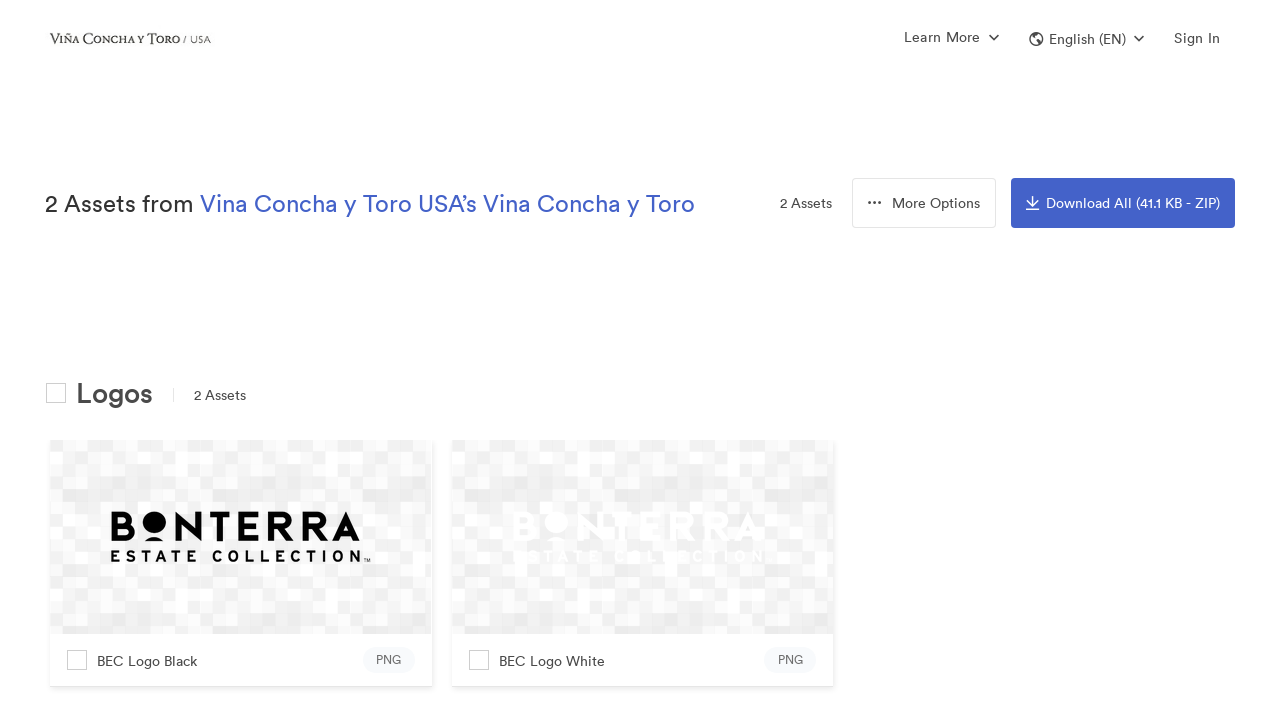

--- FILE ---
content_type: text/html; charset=utf-8
request_url: https://brandfolder.com/s/m52tvc89mvmkb8vjc8jhfsxq
body_size: 130432
content:
<!DOCTYPE html><html><head><meta content="IE=edge" http-equiv="X-UA-Compatible" /><title>2 Assets from Vina Concha y Toro | Brandfolder</title><meta content="!" name="fragment" /><meta content="production" name="env" /><meta content="0" http-equiv="expires" /><link href="https://brandfolder.com/s/m52tvc89mvmkb8vjc8jhfsxq" hreflang="en" rel="canonical" /><link href="https://brandfolder.com/s/m52tvc89mvmkb8vjc8jhfsxq?locale=es" hreflang="es" rel="alternate" /><link href="https://brandfolder.com/s/m52tvc89mvmkb8vjc8jhfsxq?locale=de" hreflang="de" rel="alternate" /><link href="https://brandfolder.com/s/m52tvc89mvmkb8vjc8jhfsxq?locale=fr" hreflang="fr" rel="alternate" /><link href="https://brandfolder.com/s/m52tvc89mvmkb8vjc8jhfsxq?locale=nl" hreflang="nl" rel="alternate" /><link href="https://brandfolder.com/s/m52tvc89mvmkb8vjc8jhfsxq?locale=ja" hreflang="ja" rel="alternate" /><link href="https://brandfolder.com/s/m52tvc89mvmkb8vjc8jhfsxq?locale=zh" hreflang="zh" rel="alternate" /><link href="https://brandfolder.com/s/m52tvc89mvmkb8vjc8jhfsxq?locale=fi" hreflang="fi" rel="alternate" /><link href="https://brandfolder.com/s/m52tvc89mvmkb8vjc8jhfsxq?locale=el" hreflang="el" rel="alternate" /><link href="https://brandfolder.com/s/m52tvc89mvmkb8vjc8jhfsxq?locale=it" hreflang="it" rel="alternate" /><link href="https://brandfolder.com/s/m52tvc89mvmkb8vjc8jhfsxq?locale=ko" hreflang="ko" rel="alternate" /><link href="https://brandfolder.com/s/m52tvc89mvmkb8vjc8jhfsxq?locale=nn" hreflang="nn" rel="alternate" /><link href="https://brandfolder.com/s/m52tvc89mvmkb8vjc8jhfsxq?locale=pl" hreflang="pl" rel="alternate" /><link href="https://brandfolder.com/s/m52tvc89mvmkb8vjc8jhfsxq?locale=pt" hreflang="pt" rel="alternate" /><link href="https://brandfolder.com/s/m52tvc89mvmkb8vjc8jhfsxq?locale=sv" hreflang="sv" rel="alternate" /><link href="https://brandfolder.com/s/m52tvc89mvmkb8vjc8jhfsxq?locale=ru" hreflang="ru" rel="alternate" /><link href="https://brandfolder.com/s/m52tvc89mvmkb8vjc8jhfsxq?locale=tr" hreflang="tr" rel="alternate" /><link href="https://brandfolder.com/s/m52tvc89mvmkb8vjc8jhfsxq?locale=bg" hreflang="bg" rel="alternate" /><link href="https://brandfolder.com/s/m52tvc89mvmkb8vjc8jhfsxq?locale=vi" hreflang="vi" rel="alternate" /><link href="https://brandfolder.com/s/m52tvc89mvmkb8vjc8jhfsxq?locale=ro" hreflang="ro" rel="alternate" /><link href="https://brandfolder.com/s/m52tvc89mvmkb8vjc8jhfsxq?locale=hu" hreflang="hu" rel="alternate" /><link href="https://brandfolder.com/s/m52tvc89mvmkb8vjc8jhfsxq?locale=cs" hreflang="cs" rel="alternate" /><link href="https://brandfolder.com/s/m52tvc89mvmkb8vjc8jhfsxq?locale=th" hreflang="th" rel="alternate" /><script>(!function(){window.semaphore=window.semaphore||[],window.ketch=function(){window.semaphore.push(arguments)};var n=document.createElement("script");n.type="text/javascript",n.src="https://global.ketchcdn.com/web/v2/config/smartsheet/brandfolder_com_core_app/boot.js",n.defer=n.async=!0,document.getElementsByTagName("head")[0].appendChild(n)}())</script><meta content="noindex" name="st:robots" /><link rel='preconnect' href='https://assets2.brandfolder.io' crossorigin>
<link rel='preconnect' href='https://assets.brandfolder.com' crossorigin>
<link rel='preconnect' href='https://static.brandfolder.com' crossorigin>
<link rel='preconnect' href='https://fonts.brandfolder.com' crossorigin>
<link rel='preconnect' href='https://www.gstatic.com' crossorigin>
<link rel='preconnect' href='https://cdn.fs.brandfolder.com' crossorigin>
<link rel="preload" href="https://fonts.brandfolder.com/circular/lineto-circular-medium.woff2" as="font" crossorigin>
<link rel="preload" href="https://static.brandfolder.com/assets/application-1324a5a3f358c78f2044246373543f84a589cbfc46be6da0cb6c40c0a83edb17.css" as="style">
<link rel="preload" href="https://static.brandfolder.com/assets/application-3a04e78b4afbbf55856775a5b36a567cb051831ce0bb8b13744b3f22a8959542.js" as="script">
<link rel="prefetch" href="https://static.brandfolder.com/assets/Brandfolder_logo_bug_aqua-abf6047d28ece09951f2a5e9f3dde01871adf9b78895ea2dce8dec535918a369.png">
<meta name="csrf-param" content="authenticity_token" />
<meta name="csrf-token" content="IR0-uS6N1cwfjoiNgKVhaKbsf_yw9tga25ILxzUM3w1fvob8mx0eiP2YWAEPpraNJDwjsZ-njFlFY07gneCqBA" /><meta charset="utf-8">
<meta name="description" content="Find Vina Concha y Toro official logos, images, and brand assets with usage guidelines within this collection on Brandfolder, the home for digital asset management.">
<meta property="og:title" content="2 Assets from Vina Concha y Toro | Brandfolder">
<meta property="og:description" content="Find Vina Concha y Toro official logos, images, and brand assets with usage guidelines within this collection on Brandfolder, the home for digital asset management.">
<meta property="og:url" content="https://brandfolder.com/s/m52tvc89mvmkb8vjc8jhfsxq">
<meta property="og:type" content="website">
<meta property="og:image" content="https://thumbs.bfldr.com/at/f5g9fpvm5pq9g7wgpns4q/v/1060426003?expiry=1769318772&amp;fit=bounds&amp;height=162&amp;sig=MjdlZTg0ZDQwNmQwYmEwNDhhMWM1NmQ0NWRjZmE0ZDNjYmRmMTc4MQ%3D%3D&amp;width=262">
<meta property="og:secure_url" content="https://thumbs.bfldr.com/at/f5g9fpvm5pq9g7wgpns4q/v/1060426003?expiry=1769318772&amp;fit=bounds&amp;height=162&amp;sig=MjdlZTg0ZDQwNmQwYmEwNDhhMWM1NmQ0NWRjZmE0ZDNjYmRmMTc4MQ%3D%3D&amp;width=262">
<meta name="twitter:card" content="https://thumbs.bfldr.com/at/f5g9fpvm5pq9g7wgpns4q/v/1060426003?expiry=1769318772&amp;fit=bounds&amp;height=162&amp;sig=MjdlZTg0ZDQwNmQwYmEwNDhhMWM1NmQ0NWRjZmE0ZDNjYmRmMTc4MQ%3D%3D&amp;width=262">
<meta name="twitter:site" content="@Brandfolder">
<meta name="twitter:title" content="2 Assets from Vina Concha y Toro | Brandfolder">
<meta name="twitter:description" content="Find Vina Concha y Toro official logos, images, and brand assets with usage guidelines within this collection on Brandfolder, the home for digital asset management.">
<meta name="twitter:image:src" content="https://thumbs.bfldr.com/at/f5g9fpvm5pq9g7wgpns4q/v/1060426003?expiry=1769318772&amp;fit=bounds&amp;height=162&amp;sig=MjdlZTg0ZDQwNmQwYmEwNDhhMWM1NmQ0NWRjZmE0ZDNjYmRmMTc4MQ%3D%3D&amp;width=262">
<meta name="twitter:domain" content="brandfolder.com">
<meta name="author" content="Brandfolder">
<meta name="viewport" content="width=device-width, initial-scale=1.0, maximum-scale=1.0">
<meta name="robots" content="noindex"><link crossorigin="anonymous" href="https://storage-us-gcs.bfldr.com/favicon_image_v3/organization/h32c3s5jbng9p3szgwq4h4q8/20231205221439983521/favicon_(1)(1).ico?Expires=1768800373&amp;KeyName=gcs-bfldr-prod&amp;Signature=xyZm-mzZaqup8yTs9H2G94jqTMA=" rel="apple-touch-icon" /><link crossorigin="anonymous" href="https://storage-us-gcs.bfldr.com/favicon_image_v3/organization/h32c3s5jbng9p3szgwq4h4q8/20231205221439983521/favicon_(1)(1).ico?Expires=1768800373&amp;KeyName=gcs-bfldr-prod&amp;Signature=xyZm-mzZaqup8yTs9H2G94jqTMA=" rel="icon" /><link href="https://storage-us-gcs.bfldr.com/favicon_image_v3/organization/h32c3s5jbng9p3szgwq4h4q8/20231205221439983521/favicon_(1)(1).ico?Expires=1768800373&amp;KeyName=gcs-bfldr-prod&amp;Signature=xyZm-mzZaqup8yTs9H2G94jqTMA=" rel="shortcut icon" type="image/x-icon" /><meta content="https://static.brandfolder.com/assets/apple-touch-icon-144x144-ca87cd895ce5599c8a40ca2177b15fa8d415077f272f5026ab48185cdf03fef5.png" name="msapplication-TileImage" /><style data-styled="active"></style><link rel="stylesheet" href="https://static.brandfolder.com/packs/css/application-b8fa29c9.css" media="screen" /><link rel="stylesheet" href="https://static.brandfolder.com/assets/application-1324a5a3f358c78f2044246373543f84a589cbfc46be6da0cb6c40c0a83edb17.css" media="all" /><script src="https://static.brandfolder.com/packs/js/application-03413ac4127bb1ae8d09.js"></script><script src="https://static.brandfolder.com/assets/gettext.iife.min-61c9f628f854b6011165c934081b4fa73dc4bbdcb4a94a543a99466bf4305eab.js"></script><script>(function() {
  if (!window.i18n) { return; }
  window.translation = {"":{"language":"en","plural-forms":"nplurals=2; plural=n != 1;"},"Failed to create approval":"Failed to create approval","Failed to update approval":"Failed to update approval","Failed to destroy approval":"Failed to destroy approval","Custom field keys must be created on a Brandfolder":"Custom field keys must be created on a Brandfolder","An automation already exists with this trigger.":"An automation already exists with this trigger.","An identical action already exists with a trigger of this type.":"An identical action already exists with a trigger of this type.","Bulk Management":"Bulk Management","Tags":"Tags","View and manage manual and auto-generated Tags associated with assets in your Brandfolder.":"View and manage manual and auto-generated Tags associated with assets in your Brandfolder.","Custom Fields":"Custom Fields","Rename, prioritize, or delete Custom Field keys and values belonging to your assets.":"Rename, prioritize, or delete Custom Field keys and values belonging to your assets.","Labels":"Labels","Enhance your asset organization by configuring the folder structures for your Labels.":"Enhance your asset organization by configuring the folder structures for your Labels.","Share Links":"Share Links","Manage your Share Links: rename, add/remove assets, expire the link, change permissions, or delete.":"Manage your Share Links: rename, add/remove assets, expire the link, change permissions, or delete.","Upload Links":"Upload Links","View guest Upload Links, and all the details associated with them.":"View guest Upload Links, and all the details associated with them.","SFTP Ingest":"SFTP Ingest","Quickly ingest large file sizes and quantities of assets from a SFTP server directly into Brandfolder.":"Quickly ingest large file sizes and quantities of assets from a SFTP server directly into Brandfolder.","Upload CSV":"Upload CSV","Upload and manage your CSV metasheets, empowering batch asset updates.":"Upload and manage your CSV metasheets, empowering batch asset updates.","Asset Automation":"Asset Automation","Define triggers and actions that help automate asset data, asset distribution, and watermarks.":"Define triggers and actions that help automate asset data, asset distribution, and watermarks.","Cropping":"Cropping","Configure and manage your crop settings, allowing users to access preset dimensions and aspect ratios.":"Configure and manage your crop settings, allowing users to access preset dimensions and aspect ratios.","Metadata Conversions":"Metadata Conversions","Generate Custom Fields or Tags based on embedded metadata from each asset's first attachment.":"Generate Custom Fields or Tags based on embedded metadata from each asset's first attachment.","Duplicate Attachments":"Duplicate Attachments","Review all asset duplicates in your Brandfolder that have been detected through AI.":"Review all asset duplicates in your Brandfolder that have been detected through AI.","Translations":"Translations","Upload and manage translations for your Brandfolder using CSV templates.":"Upload and manage translations for your Brandfolder using CSV templates.","User Management":"User Management","Manage user invitations, messaging, and permissions":"Manage user invitations, messaging, and permissions","User Groups":"User Groups","Manage user groups":"Manage user groups","People":"People","Manage and tag people in your assets for better organization and searchability.":"Manage and tag people in your assets for better organization and searchability.","Successfully updated":"Successfully updated","Certain settings may require a moment to take effect":"Certain settings may require a moment to take effect","Add assets from":"Add assets from","with bulk selection":"with bulk selection","Inaccessible Design Editor":"Inaccessible Design Editor","Video Conversion for % {filename}":"Video Conversion for % {filename}","Click the button to download your Converted Asset (expires in 24 hours).":"Click the button to download your Converted Asset (expires in 24 hours).","Download Video Conversion":"Download Video Conversion","Invitation is no longer valid":"Invitation is no longer valid","This resource may have been removed or the invitation has expired. Please contact your administrator for further details.":"This resource may have been removed or the invitation has expired. Please contact your administrator for further details.","Over limit":"Over limit","You may have accepted this invite already; try logging in to access. Otherwise it may have been cancelled by the inviter.":"You may have accepted this invite already; try logging in to access. Otherwise it may have been cancelled by the inviter.","You cannot invite users at a higher permission level.":"You cannot invite users at a higher permission level.","You are not authorized to deactivate this invitation.":"You are not authorized to deactivate this invitation.","You cannot remove invites of a higher permission level.":"You cannot remove invites of a higher permission level.","Invitation has expired":"Invitation has expired","This invitation has already been used or has expired.":"This invitation has already been used or has expired.","Invitation Mismatch":"Invitation Mismatch","This invitation belongs to another email.":"This invitation belongs to another email.","Password recovery sent":"Password recovery sent","A password recovery email, if the email exists within our system, is being sent to:":"A password recovery email, if the email exists within our system, is being sent to:","It may take a few minutes to arrive.":"It may take a few minutes to arrive.","Unable to Reset Password":"Unable to Reset Password","Your account is tied to another system. Please contact your SSO provider to reset your password.":"Your account is tied to another system. Please contact your SSO provider to reset your password.","Something went wrong":"Something went wrong","That reset token is invalid or expired. Try sending a new email.":"That reset token is invalid or expired. Try sending a new email.","You do not have access to this portal":"You do not have access to this portal","Approval Requested":"Approval Requested","Inaccessible Template":"Inaccessible Template","Template unavailable due to deletion or lack of access":"Template unavailable due to deletion or lack of access","Template unavailable or may have been deleted.":"Template unavailable or may have been deleted.","PrintUI Job Not Found":"PrintUI Job Not Found","PrintUI Job has expired, redirecting to a blank template.":"PrintUI Job has expired, redirecting to a blank template.","Inaccessible Video Template":"Inaccessible Video Template","Unavailable due to deletion or lack of access":"Unavailable due to deletion or lack of access","Storyteq template unavailable due to deletion or lack of access":"Storyteq template unavailable due to deletion or lack of access","Unlimited":"Unlimited","Storage":"Storage","Advanced Video":"Advanced Video","Video Streaming":"Video Streaming","0 minutes left":"0 minutes left","Video streaming details":"Video streaming details","CDN":"CDN","View usage":"View usage","Brandfolders":"Brandfolders","Assets":"Assets","Collections":"Collections","Workspaces":"Workspaces","Brandguides":"Brandguides","Total roles":"Total roles","Administrators":"Administrators","Collaborators":"Collaborators","Portal":"Portal","Incorrect current password.":"Incorrect current password.","by":"by","Uploader Message":"Uploader Message","Created on":"Created on","Approved by":"Approved by","Requires":"Requires","additional approval":"additional approval","from":"from","and":"and","Expires from":"Expires from","on":"on","Users at the Organization level will have access to this":"Users at the Organization level will have access to this","even if they are not listed here.":"even if they are not listed here.","Users at the Organization":"Users at the Organization","level will have access to this":"level will have access to this","Parent":"Parent","Only users explicitly listed here will have access to this":"Only users explicitly listed here will have access to this","Processed videos will be uploaded to":"Processed videos will be uploaded to","a section you may not have access to":"a section you may not have access to","when complete":"when complete","Please contact an administrator for details":"Please contact an administrator for details","the":"the","Section":"Section","in":"in","number required":"number required","numbers required":"numbers required","symbol character required":"symbol character required","symbol characters required":"symbol characters required","lowercase character required":"lowercase character required","lowercase characters required":"lowercase characters required","uppercase character required":"uppercase character required","uppercase characters required":"uppercase characters required","Invitation Created":["Invitation Created","Invitations Created"],"Error Creating Invitations":"Error Creating Invitations","An error occurred and no invitations were sent.":"An error occurred and no invitations were sent.","The user was invited but won’t be able to accept until you increase your plan limit. No emails were sent.":["The user was invited but won’t be able to accept until you increase your plan limit. No emails were sent.","All users were invited but some won’t be able to accept until you increase your plan limit. No emails were sent."],"The user was invited or added. No emails were sent.":["The user was invited or added. No emails were sent.","All users were invited or added. No emails were sent."],"The user was invited but won’t be able to accept until you increase your plan limit.":["The user was invited but won’t be able to accept until you increase your plan limit.","All users were invited but some won’t be able to accept until you increase your plan limit."],"The user was invited via email or added.":["The user was invited via email or added.","All users were invited via email or added."],"Added User Group Member":["Added User Group Member","Added User Group Members"],"%{user_name} was added to %{user_group_name}.":["%{user_name} was added to %{user_group_name}.","All users were added to %{user_group_name}."],"Error Adding User Group Member":["Error Adding User Group Member","Error Adding User Group Members"],"%{user_name} could not be added to %{user_group_name} because you have reached your plan limit.":["%{user_name} could not be added to %{user_group_name} because you have reached your plan limit.","The requested users could not be added to %{user_group_name} because you have reached your plan limit."],"Error Adding User Group Members":"Error Adding User Group Members","An error occurred and members were not added to the user group.":"An error occurred and members were not added to the user group.","No new permissions were added to %{user_group_name}":"No new permissions were added to %{user_group_name}","If you want to change a permission level, please delete and then create a new permission.":"If you want to change a permission level, please delete and then create a new permission.","Error Adding User Group Permission":["Error Adding User Group Permission","Error Adding User Group Permissions"],"The %{permission_level} permission could not be added to %{user_group_name} for this resource because you have reached your plan limit (%{resources}).":["The %{permission_level} permission could not be added to %{user_group_name} for this resource because you have reached your plan limit (%{resources}).","The %{permission_level} permission could not be added to %{user_group_name} for these resources because you have reached your plan limit (%{resources})."],"Error Adding User Group Permissions":"Error Adding User Group Permissions","An error occurred and permissions were not added to the user group.":"An error occurred and permissions were not added to the user group.","Added User Group Permission":["Added User Group Permission","Added User Group Permissions"],"The %{permission_level} permission was added to %{user_group_name} for this resource (%{resources}).":["The %{permission_level} permission was added to %{user_group_name} for this resource (%{resources}).","The %{permission_level} permission was added to %{user_group_name} for these resources (%{resources})."],"Video too short to process":"Video too short to process","You can still download the video, but to view a thumbnail and play the video within Brandfolder, upload a video that's at least 0.5 seconds long.":"You can still download the video, but to view a thumbnail and play the video within Brandfolder, upload a video that's at least 0.5 seconds long.","Video too long to process":"Video too long to process","You can still download the video, but to view a thumbnail and play the video within Brandfolder, upload a video that's no more than 12 hours long.":"You can still download the video, but to view a thumbnail and play the video within Brandfolder, upload a video that's no more than 12 hours long.","Unable to process file":"Unable to process file","Please review the file and try uploading it again.":"Please review the file and try uploading it again.","Template Approval Request From %{customizer_email}":"Template Approval Request From %{customizer_email}","Your template has been approved.":"Your template has been approved.","Your template has been unapproved.":"Your template has been unapproved.","An admin has updated your template.":"An admin has updated your template.","I've granted you access to %{invited_resource}!":"I've granted you access to %{invited_resource}!","You've been granted access to %{invited_resource}!":"You've been granted access to %{invited_resource}!","I'd like to make you a collaborator on %{invited_resource}!":"I'd like to make you a collaborator on %{invited_resource}!","You've been invited as a collaborator on %{invited_resource}!":"You've been invited as a collaborator on %{invited_resource}!","I'd like to make you an admin on %{invited_resource}!":"I'd like to make you an admin on %{invited_resource}!","You've been invited as an admin on %{invited_resource}!":"You've been invited as an admin on %{invited_resource}!","I'd like to make you an owner on %{invited_resource}!":"I'd like to make you an owner on %{invited_resource}!","You've been invited as an owner on %{invited_resource}!":"You've been invited as an owner on %{invited_resource}!","I'd like to make you an %{custom_permission_label} on %{invited_resource}!":"I'd like to make you an %{custom_permission_label} on %{invited_resource}!","You've been invited as an %{custom_permission_label} on %{invited_resource}!":"You've been invited as an %{custom_permission_label} on %{invited_resource}!","I'd like to make you a %{custom_permission_label} on %{invited_resource}!":"I'd like to make you a %{custom_permission_label} on %{invited_resource}!","You've been invited as a %{custom_permission_label} on %{invited_resource}!":"You've been invited as a %{custom_permission_label} on %{invited_resource}!","%{access_granter} has granted you access to %{invited_resource} as a guest.":"%{access_granter} has granted you access to %{invited_resource} as a guest.","You've been granted access to %{invited_resource} as a guest.":"You've been granted access to %{invited_resource} as a guest.","%{access_granter} has granted you access to %{invited_resource} as a collaborator.":"%{access_granter} has granted you access to %{invited_resource} as a collaborator.","You've been granted access to %{invited_resource} as a collaborator.":"You've been granted access to %{invited_resource} as a collaborator.","%{access_granter} has granted you access to %{invited_resource} as an admin.":"%{access_granter} has granted you access to %{invited_resource} as an admin.","You've been granted access to %{invited_resource} as an admin.":"You've been granted access to %{invited_resource} as an admin.","%{access_granter} has granted you access to %{invited_resource} as an owner.":"%{access_granter} has granted you access to %{invited_resource} as an owner.","You've been granted access to %{invited_resource} as an owner.":"You've been granted access to %{invited_resource} as an owner.","%{access_granter} has granted you access to %{invited_resource} as an %{custom_permission_label}.":"%{access_granter} has granted you access to %{invited_resource} as an %{custom_permission_label}.","You've been granted access to %{invited_resource} as an %{custom_permission_label}.":"You've been granted access to %{invited_resource} as an %{custom_permission_label}.","%{access_granter} has granted you access to %{invited_resource} as a %{custom_permission_label}.":"%{access_granter} has granted you access to %{invited_resource} as a %{custom_permission_label}.","You've been granted access to %{invited_resource} as a %{custom_permission_label}.":"You've been granted access to %{invited_resource} as a %{custom_permission_label}.","send":"send","You have been added to %{user_group_name}.":"You have been added to %{user_group_name}.","New permissions have been added to %{user_group_name}.":"New permissions have been added to %{user_group_name}.","Password is required when simple password is enabled":"Password is required when simple password is enabled","Colors":"Colors","Invalid Expiration date":"Invalid Expiration date","Minimum count of password characters:":"Minimum count of password characters:","%{level}":"%{level}","out of":"out of","External Media":"External Media","Web Fonts":"Web Fonts","Files (Images, Videos, etc...)":"Files (Images, Videos, etc...)","%{asset_count} Assets Added To Collection":"%{asset_count} Assets Added To Collection","%{resource_name} Guest Passkey changed":"%{resource_name} Guest Passkey changed","The guest passkey for %{resource_name} has been disabled.":"The guest passkey for %{resource_name} has been disabled.","View new passkey in %{resource_name} settings":"View new passkey in %{resource_name} settings","%{resource_name} Guest Passkey expires in %{days} %{day_word}":"%{resource_name} Guest Passkey expires in %{days} %{day_word}","%{resource_name} Guest Passkey expires soon":"%{resource_name} Guest Passkey expires soon","For security reasons, all future Brandfolder guest passkeys will require an expiration date. Please update the passkey for \u003ca href='%{privacy_url}'\u003e%{resource_name}\u003c/a\u003e within the next %{policy_days} days.":"For security reasons, all future Brandfolder guest passkeys will require an expiration date. Please update the passkey for \u003ca href='%{privacy_url}'\u003e%{resource_name}\u003c/a\u003e within the next %{policy_days} days.","\u003ca href='%{privacy_url}'\u003eUpdate passkey in %{resource_name} settings\u003c/a\u003e":"\u003ca href='%{privacy_url}'\u003eUpdate passkey in %{resource_name} settings\u003c/a\u003e","Update Passkey":"Update Passkey","%{resource_name} Guest Passkey expired":"%{resource_name} Guest Passkey expired","Set New Passkey":"Set New Passkey","Template Approval Requested":"Template Approval Requested","Template approval request from %{customizer_name}.":"Template approval request from %{customizer_name}.","View template":"View template","Your version of the %{asset_name} template has been approved by %{approver_name}.":"Your version of the %{asset_name} template has been approved by %{approver_name}.","Your version of the %{asset_name} template has been unapproved by %{approver_name}.":"Your version of the %{asset_name} template has been unapproved by %{approver_name}.","Template Approved":"Template Approved","Template Unapproved":"Template Unapproved","Password Changed":"Password Changed","Your account password was successfully changed on %{formatted_time}. If you did not make this change, please contact support immediately.":"Your account password was successfully changed on %{formatted_time}. If you did not make this change, please contact support immediately.","Press/Links":"Press/Links","Text/Information":"Text/Information","Workspace":"Workspace","Collection":["Collection","Collections"],"Workspace Settings":"Workspace Settings","Customize":"Customize","Workspace Name":"Workspace Name","Name":"Name","Your Workspace":"Your Workspace","Your Collection":"Your Collection","Description":"Description","Tagline":"Tagline","Workspace Description":"Workspace Description","Collection Tagline":"Collection Tagline","Workspace User Agreement":"Workspace User Agreement","Collection User Agreement":"Collection User Agreement","Update Workspace":"Update Workspace","Update Collection":"Update Collection","Delete Workspace":"Delete Workspace","Delete Collection":"Delete Collection","Find similar files to":"Find similar files to","Exact Duplicates":"Exact Duplicates","Visually similar":"Visually similar","You have notifications":"You have notifications","Access Requests":"Access Requests","Users awaiting access":"Users awaiting access","Unapproved Assets":"Unapproved Assets","Pending assets updated in the past hour":"Pending assets updated in the past hour","Assets Added":"Assets Added","Assets added in the past hour":"Assets added in the past hour","No %{body}":"No %{body}","Notifications from the past hour":"Notifications from the past hour","View":"View","and ":"and ","more ":"more ","in ":"in ","Notification Center":"Notification Center","View in ":"View in ","Approve":"Approve","Requests":"Requests","CDN Details for":"CDN Details for","Request Upgrade":"Request Upgrade","Back to Subscription Overview":"Back to Subscription Overview","CDN Usage":"CDN Usage","Bandwidth":"Bandwidth","Limit":"Limit","% Used of Limit":"% Used of Limit","used":"used","Your account is close to reaching its CDN limit.":"Your account is close to reaching its CDN limit.","Increase limit":"Increase limit","Your account has reached its CDN limit.":"Your account has reached its CDN limit.","Start Date":"Start Date","Reset Date":"Reset Date","Bandwidth Usage - Monthly":"Bandwidth Usage - Monthly","Export CSV":"Export CSV","Month":"Month","Hits":"Hits","Bandwidth Usage - Last 90 Days":"Bandwidth Usage - Last 90 Days","Day":"Day","Usage by Referrers - Last 90 Days":"Usage by Referrers - Last 90 Days","Referrer - Domain":"Referrer - Domain","View Details":"View Details","Details":"Details","Top Assets/Attachments - Last 90 Days":"Top Assets/Attachments - Last 90 Days","View Asset":"View Asset","Back to CDN Usage":"Back to CDN Usage","Usage by Referrers - Last 90 Days for":"Usage by Referrers - Last 90 Days for","Usage from":"Usage from","- Last 90 Days":"- Last 90 Days","Page":"Page","Bandwidth GB":"Bandwidth GB","Available Integrations":"Available Integrations","View all integrations":"View all integrations","Can't find the integration you're looking for? Let us know ":"Can't find the integration you're looking for? Let us know ","here.":"here.","Video Streaming Details for":"Video Streaming Details for","Video Streaming Usage":"Video Streaming Usage","Minutes":"Minutes","Your account has reached its Video Streaming limit.":"Your account has reached its Video Streaming limit.","Minutes Usage - Monthly":"Minutes Usage - Monthly","Top Assets by Minutes Used - Last 90 Days":"Top Assets by Minutes Used - Last 90 Days","Asset Key":"Asset Key","Your weekly ":"Your weekly "," summary":" summary","Happy ":"Happy ","You had activity in your ":"You had activity in your "," this week, including ":" this week, including ","Top Downloaded Asset":"Top Downloaded Asset","No Downloaded Assets":"No Downloaded Assets","Top Viewed Asset":"Top Viewed Asset","No Viewed Assets":"No Viewed Assets","Updates to your %{library_name}":"Updates to your %{library_name}","new %{noun}":"new %{noun}","new asset":["new asset","new assets %{verb}"],"asset %{verb}":"asset %{verb}","No new updates":"No new updates","View this week's uploads":"View this week's uploads","Want access to more data? ":"Want access to more data? ","Email us":"Email us"," and ask about Brandfolder Insights.":" and ask about Brandfolder Insights.","Name Contains":"Name Contains","Name contains":"Name contains","Contains":"Contains","expiration updated":"expiration updated","When enabled, visitors may view assets, but must request access to download individual assets.":"When enabled, visitors may view assets, but must request access to download individual assets.","normal string":"normal string","Analytics for ":"Analytics for ","Analytics \u0026 Events Updated":"Analytics \u0026 Events Updated"," Fetching Media":" Fetching Media","Adding Asset":"Adding Asset"," Updating Asset":" Updating Asset","Deleting":"Deleting","Successfully deleted ":"Successfully deleted ","Error deleting asset. Please try again.":"Error deleting asset. Please try again.","Successfully Deleted":"Successfully Deleted","Cannot Disable Control Custom Fields":"Cannot Disable Control Custom Fields","You cannot disable Control Custom Fields while assets have multiple values applied. Please remove all multiple values from assets using Bulk Management \u003e Custom Fields before turning this feature off.":"You cannot disable Control Custom Fields while assets have multiple values applied. Please remove all multiple values from assets using Bulk Management \u003e Custom Fields before turning this feature off.","Could not make private":"Could not make private","Brandfolder's Brandfolder cannot be private.":"Brandfolder's Brandfolder cannot be private.","Your Brandfolder is now private":"Your Brandfolder is now private","Your Brandfolder is now public":"Your Brandfolder is now public","Unable to update Brandfolder. Try again.":"Unable to update Brandfolder. Try again.","Could not update user agreement":"Could not update user agreement","Your Brandfolder requires no user agreement.":"Your Brandfolder requires no user agreement.","Your Brandfolder now requires a user agreement":"Your Brandfolder now requires a user agreement","Could not convert file":"Could not convert file","Sorry, the file could not be converted.":"Sorry, the file could not be converted.","Hang tight! We're preparing your download...":"Hang tight! We're preparing your download...","Hang tight! We're preparing your download... ":"Hang tight! We're preparing your download... "," of ":" of ","Something went wrong. Try again soon!":"Something went wrong. Try again soon!","Bulk Download \u0026 Sharing":"Bulk Download \u0026 Sharing","Hang tight! We're building your CSV download":"Hang tight! We're building your CSV download","An error occured!":"An error occured!","Please try again!":"Please try again!","Saving":"Saving","Done":"Done","Your collection is now private":"Your collection is now private","Your collection is now public":"Your collection is now public","Your Collection requires no user agreement.":"Your Collection requires no user agreement.","Your Collection now requires a user agreement":"Your Collection now requires a user agreement","Invalid email address":"Invalid email address","Really?":"Really?","Are you sure you want to delete this invitation?\n\n":"Are you sure you want to delete this invitation?\n\n","Delete":"Delete","Are you sure you want to delete ":"Are you sure you want to delete "," selected ":" selected ","access requests":"access requests","access request":"access request","Confirm Delete":"Confirm Delete","Are you sure you want to remove this user from all properties in this Organization?\n\n":"Are you sure you want to remove this user from all properties in this Organization?\n\n","Are you sure you want to remove this user?\n\n":"Are you sure you want to remove this user?\n\n","Remove":"Remove","Choose an access level and click 'Send Invites'":"Choose an access level and click 'Send Invites'","Default Permission Saved":"Default Permission Saved","This setting has been saved for new users.":"This setting has been saved for new users.","Error Saving Default Permission":"Error Saving Default Permission","The default permission was not saved. Try refreshing the page and setting the permission again.":"The default permission was not saved. Try refreshing the page and setting the permission again.","Reusable":"Reusable","invite link for":"invite link for","access":"access","invited as a":"invited as a","Resend invitation":"Resend invitation","Invitation Link":"Invitation Link","Email link":"Email link","Copy to clipboard":"Copy to clipboard","There is no way to undo this action. It is immediate and all users belonging to this Library will lose access.":"There is no way to undo this action. It is immediate and all users belonging to this Library will lose access.","There is no way to undo this action. It is immediate and all users belonging to this Brandfolder will lose access.":"There is no way to undo this action. It is immediate and all users belonging to this Brandfolder will lose access.","To confirm deletion, please enter the URL for the Library below: ":"To confirm deletion, please enter the URL for the Library below: ","To confirm deletion, please enter the URL for the Brandfolder below: ":"To confirm deletion, please enter the URL for the Brandfolder below: ","Please note this action will delete any associated Brandguides.":"Please note this action will delete any associated Brandguides.","Type the name of your ":"Type the name of your ","An error occured and this ":"An error occured and this "," was not deleted! Please try again and contact support if the error persists.":" was not deleted! Please try again and contact support if the error persists.","Guest Upload Link":"Guest Upload Link"," Deleting this asset will cause broken image links on sites where it's embedded. Check the usage tab to see active external links before deleting. \\n\\n":" Deleting this asset will cause broken image links on sites where it's embedded. Check the usage tab to see active external links before deleting. \\n\\n","This asset has external links.":"This asset has external links.","Are you sure you want to remove ":"Are you sure you want to remove "," from the collection?\n\n":" from the collection?\n\n","Invalid Hex Color":"Invalid Hex Color","Please enter a valid hex code beginning with #":"Please enter a valid hex code beginning with #","Brandfolder Updated!":"Brandfolder Updated!","Asset background color updated.":"Asset background color updated.","Update Failed!":"Update Failed!","Please try again.":"Please try again.","Collection Updated! ":"Collection Updated! ","Brandfolder Updated! ":"Brandfolder Updated! ","Setting updated.":"Setting updated.","Web to print setting updated.":"Web to print setting updated.","Don't allow duplicates settings updated.":"Don't allow duplicates settings updated.","Default search settings updated.":"Default search settings updated.","Default sections display setting updated.":"Default sections display setting updated.","Default pins display setting updated.":"Default pins display setting updated.","Social share updated.":"Social share updated.","Custom Aspect Ratio updated.":"Custom Aspect Ratio updated.","Auto tagging updated.":"Auto tagging updated.","Share settings updated.":"Share settings updated.","Positioning settings updated.":"Positioning settings updated.","View Only setting updated.":"View Only setting updated.","Guest commenting settings updated.":"Guest commenting settings updated.","Required Approvals":"Required Approvals","This will affect which assets are accessible to all users of this Brandfolder.":"This will affect which assets are accessible to all users of this Brandfolder.","Change":"Change","Are you sure?":"Are you sure?","Are you sure you want to change approval settings?":"Are you sure you want to change approval settings?","Please choose one approver in the dropdown menu, or select a different setting.":"Please choose one approver in the dropdown menu, or select a different setting.","Please choose at least two approvers in the list, or select a different setting.":"Please choose at least two approvers in the list, or select a different setting.","Processing Assets":"Processing Assets","Approvals settings updated.":"Approvals settings updated.","Please reload this page and try again.":"Please reload this page and try again.","Asset Updated":"Asset Updated","360 Viewer setting updated":"360 Viewer setting updated","Settings for":"Settings for","Not Authorized":"Not Authorized","This feature is only available to Owners \u0026 Admins.":"This feature is only available to Owners \u0026 Admins.","Remove field":"Remove field","Enter your email for access to this Brandfolder:":"Enter your email for access to this Brandfolder:","Invalid email":"Invalid email"," does not appear to be a valid email address.":" does not appear to be a valid email address.","Enter your email for access to this Collection:":"Enter your email for access to this Collection:","Value lower than minimum":"Value lower than minimum","Still working...":"Still working...","No really, still working on it...":"No really, still working on it...","Beginning Download":"Beginning Download","Width over maximum":"Width over maximum","Width lower than minimum":"Width lower than minimum","Height over maximum":"Height over maximum","Height lower than minimum":"Height lower than minimum","Error during sync. Please try again!":"Error during sync. Please try again!","Copied!":"Copied!","Copied to clipboard":"Copied to clipboard","Uh oh... it looks like you're in need of a subcription":"Uh oh... it looks like you're in need of a subcription","Uh oh... looks like your plan only supports ":"Uh oh... looks like your plan only supports ","There is a problem with your card information, check it and try again.":"There is a problem with your card information, check it and try again.","Delete User":"Delete User","Please enter your current password to delete your user account:":"Please enter your current password to delete your user account:","Are you sure you want to delete your user account?\\n\\n":"Are you sure you want to delete your user account?\\n\\n","Delete Me":"Delete Me","Whoops, looks like something went wrong":"Whoops, looks like something went wrong","Privacy Settings for ":"Privacy Settings for ","Manage Sections":"Manage Sections","Unsaved Changes":"Unsaved Changes","Please click the Add Section button to add the new section before saving changes.\n\n":"Please click the Add Section button to add the new section before saving changes.\n\n","OK":"OK","Are you sure you want to delete the ":"Are you sure you want to delete the "," section?":" section?"," in this section will be permanently deleted!":" in this section will be permanently deleted!","Cancel":"Cancel","Templating Section":"Templating Section","Unable to delete.":"Unable to delete.","Okay":"Okay","Invalid Section Name":"Invalid Section Name","Section names must be unique,\nhave at least one alphanumeric character,\nand must be between 1 and 64 characters in length\n\n":"Section names must be unique,\nhave at least one alphanumeric character,\nand must be between 1 and 64 characters in length\n\n","Sections Updated! Reloading...":"Sections Updated! Reloading...","An error occurred when updating sections. Please try again.":"An error occurred when updating sections. Please try again.","Section name must be unique!":"Section name must be unique!","Section name must have at least one alphanumeric character!":"Section name must have at least one alphanumeric character!","Please select an asset type!":"Please select an asset type!","Manage Users":"Manage Users","Invite Users":"Invite Users","This feature is only available to Admins.":"This feature is only available to Admins.","There is no way to undo this action. It is immediate and all users belonging to this Workspace will lose access.":"There is no way to undo this action. It is immediate and all users belonging to this Workspace will lose access.","There is no way to undo this action. It is immediate and all users belonging to this Collection will lose access.":"There is no way to undo this action. It is immediate and all users belonging to this Collection will lose access.","To confirm deletion, please enter the URL for the Workspace below: ":"To confirm deletion, please enter the URL for the Workspace below: ","To confirm deletion, please enter the URL for the Collection below: ":"To confirm deletion, please enter the URL for the Collection below: ","Deleted!":"Deleted!"," has been successfully deleted.":" has been successfully deleted.","Error deleting - refresh and try again. This ":"Error deleting - refresh and try again. This "," may have already been deleted.":" may have already been deleted.","That url is unavailable!!":"That url is unavailable!!","Close alert button":"Close alert button","Save changes?":"Save changes?","You have unsaved changes!\nDo you want to save them?\n\n":"You have unsaved changes!\nDo you want to save them?\n\n","Yes":"Yes","No":"No","You have unsaved changes.\nDo you want to save them?\n\n":"You have unsaved changes.\nDo you want to save them?\n\n","This version has been approved!":"This version has been approved!","The creator of this version will be notified via email":"The creator of this version will be notified via email","Unable to approve at this moment.":"Unable to approve at this moment.","Please try again later":"Please try again later","This version has been unapproved!":"This version has been unapproved!","Saved to Brandfolder":"Saved to Brandfolder","Unable to save to Brandfolder":"Unable to save to Brandfolder","Recovered":"Recovered","Error":"Error","There was an error recovering this asset.":"There was an error recovering this asset.","This creates multiple %{library_name} tied to the same organization and automatically adds the users above.":"This creates multiple %{library_name} tied to the same organization and automatically adds the users above.","Event Feed":"Event Feed","Integrations":"Integrations","Google Analytics":"Google Analytics","Update":"Update","Google Analytics enabled":"Google Analytics enabled","Access Google Analytics":"Access Google Analytics","Enter your Google Analytics ID to track all events happening in your %{library_name} for things like assets downloaded, pageviews, referrals, and everything else Google Analytics has to offer. For help on how to set this up, visit our":"Enter your Google Analytics ID to track all events happening in your %{library_name} for things like assets downloaded, pageviews, referrals, and everything else Google Analytics has to offer. For help on how to set this up, visit our","Support Portal":"Support Portal","Google Analytics 4 must be used to utilize this feature. We no longer support Google’s Universal Analytics and Universal Analytics 360.":"Google Analytics 4 must be used to utilize this feature. We no longer support Google’s Universal Analytics and Universal Analytics 360.","Read more here.":"Read more here.","Zapier Integration":"Zapier Integration","Webhook enabled":"Webhook enabled","Manage Zaps":"Manage Zaps","Send all of the events you see below as-they-happen to any other service by creating a new":"Send all of the events you see below as-they-happen to any other service by creating a new"," Webhook (Catch Hook) Zap on Zapier ":" Webhook (Catch Hook) Zap on Zapier ","and entering the Webhook URL above.":"and entering the Webhook URL above.","Slack Integration":"Slack Integration","Disable Slack Integration":"Disable Slack Integration","Manage Slack Integration":"Manage Slack Integration","Team":"Team","Channel":"Channel","Send all events as-they-happen to your Slack team chat app.":"Send all events as-they-happen to your Slack team chat app.","Office 365 Integration":"Office 365 Integration","Disable Office 365 Integration":"Disable Office 365 Integration","Group":"Group","Ignored Events":"Ignored Events","Type a comma-separated list of event types to exclude for both the ":"Type a comma-separated list of event types to exclude for both the ","integrations.":"integrations.","View all examples here":"View all examples here","Sign into Brandfolder":"Sign into Brandfolder","Email":"Email","Password":"Password","Sign in":"Sign in","Signin with SAML / SSO":"Signin with SAML / SSO","Email or password incorrect":"Email or password incorrect","No SAML or SSO provider found":"No SAML or SSO provider found","Great News!":"Great News!","A new version of the Brandfolder Adobe plugin is available. We think you'll like it!":"A new version of the Brandfolder Adobe plugin is available. We think you'll like it!","Click here to get it":"Click here to get it","Search Term:":"Search Term:","Pin Name":"Pin Name","Ex: Logos":"Ex: Logos","Create Pin":"Create Pin","Toggle All":"Toggle All","Select All":"Select All","Invite Selected":"Invite Selected","Delete Selected":"Delete Selected","%{privacy} privacy":"%{privacy} privacy","Owners/Admins":"Owners/Admins","Manage settings, privacy \u0026 user permissions":"Manage settings, privacy \u0026 user permissions","Create \u0026 manage Collections":"Create \u0026 manage Collections","Upload, edit, view \u0026 download assets":"Upload, edit, view \u0026 download assets","Add to Collections":"Add to Collections","Guests":"Guests","View Collections":"View Collections","View \u0026 download assets":"View \u0026 download assets","Private privacy":"Private privacy","Public privacy":"Public privacy","Admins":"Admins","Create, edit, view brandguides":"Create, edit, view brandguides","Guests/Collaborators":"Guests/Collaborators","View brandguides":"View brandguides","Stealth privacy":"Stealth privacy","subcollection":["subcollection","subcollections"],"Manage settings, privacy \u0026 user permissions.":"Manage settings, privacy \u0026 user permissions.","Upload, edit, view \u0026 download assets.":"Upload, edit, view \u0026 download assets.","View \u0026 download assets.":"View \u0026 download assets.","The following emails are invalid:":"The following emails are invalid:","The following emails have already been invited:":"The following emails have already been invited:","The following emails already have access:":"The following emails already have access:","1 user was automatically added:":["1 user was automatically added:","%{num} users were automatically added:"],"Permission Level":"Permission Level","Invited On":"Invited On","Share Link":"Share Link","Cancel invitation sent on":"Cancel invitation sent on","No Invites to Display":"No Invites to Display","mail to:":"mail to:","at":"at","Remove from":"Remove from","Send new invitation(s)":"Send new invitation(s)","Enter email addresses (comma-separated) to invite or * for a reusable invite.":"Enter email addresses (comma-separated) to invite or * for a reusable invite.","Add personal message (optional)":"Add personal message (optional)","Invitation permission level":"Invitation permission level","User permissions help documentation link":"User permissions help documentation link","Send Invites":"Send Invites","Pending Invitations":"Pending Invitations","(Invitations expire after 30 days)":"(Invitations expire after 30 days)","No Results Found":"No Results Found","Owners":"Owners","Manage subscription.":"Manage subscription.","Create \u0026 manage Brandfolders.":"Create \u0026 manage Brandfolders.","Manage user permissions.":"Manage user permissions.","Manage the organization's Brandfolders.":"Manage the organization's Brandfolders.","Upload, edit, view \u0026 download assets to the organization's Brandfolders.":"Upload, edit, view \u0026 download assets to the organization's Brandfolders.","View all the organizations Brandfolders.":"View all the organizations Brandfolders.","View \u0026 download assets within all the organization's Brandfolders.":"View \u0026 download assets within all the organization's Brandfolders.","to increase your user limit.":"to increase your user limit.","Create, edit, view portals":"Create, edit, view portals","View portals":"View portals","0 left":"0 left","1 left":"1 left","Organization":"Organization","collection":["collection","collections"],"workspace":["workspace","workspaces"],"brandguide":["brandguide","brandguides"],"portal":["portal","portals"],"%{library_name} Permissions for":"%{library_name} Permissions for","is restricted to admins":"is restricted to admins","Default Permission Level":"Default Permission Level","None":"None","Guest":"Guest","Collaborator":"Collaborator","of":"of","Users":"Users","Download All Users (CSV)":"Download All Users (CSV)","Search users":["Search users","Search %{number} users"],"User":"User","Insights":"Insights","Remove All":"Remove All","No Users to Display":"No Users to Display","Learn more":"Learn more","(SSO)":"(SSO)","(SAML)":"(SAML)","View Insights":"View Insights","Remove user from all %{libraries} and Collections within this Organization":"Remove user from all %{libraries} and Collections within this Organization","All":"All","Invite":"Invite","Message":"Message","Pinned Searches Labels and Queries":"Pinned Searches Labels and Queries","Alphabetize":"Alphabetize","Label":"Label","Query":"Query","Edit Label":"Edit Label","Edit Query":"Edit Query","Add Pinned Searches":"Add Pinned Searches"," Add":" Add","Save":"Save","No Duplicates":"No Duplicates","Attachment":"Attachment","Possible Duplicates":"Possible Duplicates","difference:":"difference:","Search":"Search","Clear search":"Clear search","Max Height":"Max Height","Max Width":"Max Width","Fill":"Fill","Pad":"Pad","Original":"Original","Download":"Download","Share":"Share","Selected":"Selected","Select None":"Select None","page":["page","pages"],"No results found":"No results found","No attachments to download":"No attachments to download","Template":"Template","Project":"Project","Link Name":"Link Name","Company Blog":"Company Blog","URL":"URL","Tip: Add links to your company websites or social presences.":"Tip: Add links to your company websites or social presences.","Asset Missing:":"Asset Missing:","This asset may have been deleted by another user.":"This asset may have been deleted by another user.","Collections you have access to":"Collections you have access to","%{number} Asset":["%{number} Asset","%{number} Assets"],"Publicly available assets":"Publicly available assets","Access to the following assets available by request":"Access to the following assets available by request","Asset":["Asset","Assets"],"Brandguide":"Brandguide","Settings":"Settings","Analytics \u0026 Events":"Analytics \u0026 Events","Get Embed Code":"Get Embed Code","Share %{library_name}":"Share %{library_name}","Delete %{library_name}":"Delete %{library_name}","Archive":"Archive","Step 1: Link to your %{library_name} with the onclick event:":"Step 1: Link to your %{library_name} with the onclick event:","Brand Assets":"Brand Assets","Step 2: Put the Javascript before your closing \u003cbody\u003e tag:":"Step 2: Put the Javascript before your closing \u003cbody\u003e tag:","Visit our":"Visit our","Knowledge Base":"Knowledge Base","for more information and options for using our Popup Embed.":"for more information and options for using our Popup Embed.","If you have a WordPress site, we make it even easier with our":"If you have a WordPress site, we make it even easier with our","Are you a developer? Read about our JSON \u0026 Serve API in our":"Are you a developer? Read about our JSON \u0026 Serve API in our","API Documentation":"API Documentation","This %{library_name} has no assets yet":"This %{library_name} has no assets yet","Upload some assets.":"Upload some assets.","Smartsheet Forms":"Smartsheet Forms","Advanced":"Advanced","Approvals":"Approvals","Unique URL":"Unique URL","Please update any links pointing to the old URL!":"Please update any links pointing to the old URL!","URL is invalid, already taken, or reserved.":"URL is invalid, already taken, or reserved.","Description / Contact":"Description / Contact","Customization Settings":"Customization Settings","Customize your Library look and feel help documentation link":"Customize your Library look and feel help documentation link","Customize your Brandfolder look and feel help documentation link":"Customize your Brandfolder look and feel help documentation link","Brand Color (Hex Code)":"Brand Color (Hex Code)","User Agreement":"User Agreement","Enabled":"Enabled","Disabled":"Disabled","Enabling a user agreement requires the user to agree to the terms of use of your":"Enabling a user agreement requires the user to agree to the terms of use of your","before they can see the content of your":"before they can see the content of your","Upon visiting your":"Upon visiting your","URL, users will see a popup with your user agreement and are required to press confirm before seeing your":"URL, users will see a popup with your user agreement and are required to press confirm before seeing your","content.":"content.","User Agreement Title":"User Agreement Title","Put your user agreement here":"Put your user agreement here","Update Settings":"Update Settings","Asset Background Color":"Asset Background Color","Default":"Default","White":"White","Hex":"Hex","Restrict Sharing":"Restrict Sharing","Users of this %{library_name}":"Users of this %{library_name}","Anyone with Link":"Anyone with Link","Require ID for public shares":"Require ID for public shares","AI Generated Image Captions":"AI Generated Image Captions","Auto-Tagging":"Auto-Tagging","Unlock Aspect Ratio":"Unlock Aspect Ratio","Social Sharing":"Social Sharing","Default Search Option":"Default Search Option","Display Sections As":"Display Sections As","Buttons":"Buttons","Dropdown":"Dropdown","Display Pins As":"Display Pins As","Don't allow duplicate files":"Don't allow duplicate files","Allow positioning":"Allow positioning","Allow guest commenting":"Allow guest commenting","Applies to %{library_name} and Collections":"Applies to %{library_name} and Collections","Web To Print":"Web To Print","Control Custom Fields":"Control Custom Fields","Manage Deleted Assets":"Manage Deleted Assets","Your":"Your","currently does not support custom asset approvals":"currently does not support custom asset approvals","Contact":"Contact","to learn more about upgrading, as well as our JIRA and InMotionNow integrations.":"to learn more about upgrading, as well as our JIRA and InMotionNow integrations.","Select an Administrator":"Select an Administrator","Select one administrator":"Select one administrator","Required":"Required","Update Approvals":"Update Approvals","Agree":"Agree","Duplicate Files":"Duplicate Files","Below is a list of attachments with the same filename.":"Below is a list of attachments with the same filename.","Filename":"Filename","# of Duplicates":"# of Duplicates","View Duplicates":"View Duplicates","No attachments have duplicated filenames.":"No attachments have duplicated filenames.","Return to":"Return to","To access Bulk Management, please visit Brandfolder from a larger screen.":"To access Bulk Management, please visit Brandfolder from a larger screen.","Public":"Public","Private":"Private","%{library_name} can be shared hassle-free and allow search engines to index your brand assets.":"%{library_name} can be shared hassle-free and allow search engines to index your brand assets.","%{library_name} are only accessible to the users you specify.":"%{library_name} are only accessible to the users you specify.","Advanced privacy settings are only available for private %{library_name}.":"Advanced privacy settings are only available for private %{library_name}.","Click the toggle above to switch your %{library_name} to private.":"Click the toggle above to switch your %{library_name} to private.","Upgrade to make private":"Upgrade to make private","Require the public to request access":"Require the public to request access","When checked, owners and admins will receive an email when anyone requests access to the ":"When checked, owners and admins will receive an email when anyone requests access to the ","%{brandfolder_name} Private %{library_name}":"%{brandfolder_name} Private %{library_name}","You can either ignore the request or grant them access as an admin, collaborator, or guest.":"You can either ignore the request or grant them access as an admin, collaborator, or guest.","Whitelisted Domains":"Whitelisted Domains","Optionally, you can whitelist domains to allow users with a specific email address to automatically receive a ":"Optionally, you can whitelist domains to allow users with a specific email address to automatically receive a ","guest invitation":"guest invitation","when they request access.":"when they request access.","Domains in this list should be ":"Domains in this list should be ","comma seperated":"comma seperated","In addition to email, is there any other information you'd like to require from users requesting access?":"In addition to email, is there any other information you'd like to require from users requesting access?","Ex) Please provide your reason for requesting access":"Ex) Please provide your reason for requesting access","When checked, the":"When checked, the","will not be sent to search engines, and only a login page will be shown to the public when they visit your %{library_name}.":"will not be sent to search engines, and only a login page will be shown to the public when they visit your %{library_name}.","Enable Stealth Mode":"Enable Stealth Mode","Setting a guest passkey allows guests to access your private %{library_name} without needing to register an account.":"Setting a guest passkey allows guests to access your private %{library_name} without needing to register an account.","Setting a simple password allows guests to access your private %{library_name} without needing to register an account.":"Setting a simple password allows guests to access your private %{library_name} without needing to register an account.","Enable Guest Passkey":"Enable Guest Passkey","Enable Simple Password":"Enable Simple Password","Update Existing Password":"Update Existing Password","A password is currently set on this Private Brandfolder. If you forgot the password and subscribe to notifications for this Brandfolder, check for a notification with the title ":"A password is currently set on this Private Brandfolder. If you forgot the password and subscribe to notifications for this Brandfolder, check for a notification with the title ","\"Guest Password Changed\".":"\"Guest Password Changed\".","Enter New Password":"Enter New Password","Update Privacy Settings":"Update Privacy Settings","Close Privacy Settings":"Close Privacy Settings","Recover All":"Recover All","Unpublished Assets for ":"Unpublished Assets for ","This is a list of assets that are not yet published. Contact support if you require additional assistance.":"This is a list of assets that are not yet published. Contact support if you require additional assistance.","Unpublished Assets":"Unpublished Assets","Publish Date":"Publish Date","No unpublished assets found":"No unpublished assets found","Expired Assets for ":"Expired Assets for ","This is a list of assets that have expired.  Contact support if you require additional assistance.":"This is a list of assets that have expired.  Contact support if you require additional assistance.","Expired Assets":"Expired Assets","Expiration Date":"Expiration Date","No expired assets found":"No expired assets found","Recover Deleted Assets for ":"Recover Deleted Assets for ","This is a list of recently deleted assets. Contact support if you require additional assistance recovering assets.":"This is a list of recently deleted assets. Contact support if you require additional assistance recovering assets.","Deleted Assets":"Deleted Assets","Search deleted assets":"Search deleted assets","Asset Name":"Asset Name","Created":"Created","Deleted":"Deleted","Deleted by":"Deleted by","Admin Link":"Admin Link","Recover":"Recover","Recover Asset \u0026 Files":"Recover Asset \u0026 Files","No Recoverable assets found":"No Recoverable assets found","Recover Deleted Attachments for ":"Recover Deleted Attachments for ","This is a list of recently deleted attachments. Contact support if you require additional assistance recovering attachments.":"This is a list of recently deleted attachments. Contact support if you require additional assistance recovering attachments.","Deleted Attachments":"Deleted Attachments","Search deleted attachments":"Search deleted attachments","Attachment Name":"Attachment Name","Recover File":"Recover File","No Recoverable attachments found":"No Recoverable attachments found"," has requested access to the Private Brandguide:":" has requested access to the Private Brandguide:","To grant access:":"To grant access:","1. Visit the user permissions screen for the parent":"1. Visit the user permissions screen for the parent","2. Click the Brandguide's name:":"2. Click the Brandguide's name:",", which is nested under the":", which is nested under the","3. At the top of the page, click on a user to approve or deny their request.":"3. At the top of the page, click on a user to approve or deny their request.","This email was sent because you are listed as an admin on this Brandguide. You can prevent these emails by toggling Access Request from the settings view of your Brandguide.":"This email was sent because you are listed as an admin on this Brandguide. You can prevent these emails by toggling Access Request from the settings view of your Brandguide.","Thanks,":"Thanks,","Create New Brandguide":"Create New Brandguide","Brandguide Name":"Brandguide Name","Brandguide URL":"Brandguide URL","brandguide-name":"brandguide-name","Privacy":"Privacy","Create Brandguide":"Create Brandguide","Share Collection":"Share Collection","(View Only)":"(View Only)","This Workspace has no assets yet":"This Workspace has no assets yet","This Collection has no assets yet":"This Collection has no assets yet","Here's how!":"Here's how!","Your %{container_name} will use your %{library_name}'s user agreement unless disabled or changed. The placeholder text you see below will be the user agreement shown for this %{container_name}.":"Your %{container_name} will use your %{library_name}'s user agreement unless disabled or changed. The placeholder text you see below will be the user agreement shown for this %{container_name}.","Enabling a user agreement requires the user to agree to the terms of use of your %{library_name} %{container_name} before they can see the content of your %{library_name}. Upon visiting your %{container_name} URL, users will see a popup with your user agreement and are required to press confirm before seeing your %{container_name}'s content.":"Enabling a user agreement requires the user to agree to the terms of use of your %{library_name} %{container_name} before they can see the content of your %{library_name}. Upon visiting your %{container_name} URL, users will see a popup with your user agreement and are required to press confirm before seeing your %{container_name}'s content.","View Only":"View Only","%{resource_reference} Name":"%{resource_reference} Name","%{resource_reference} URL":"%{resource_reference} URL","%{resource_reference}-name":"%{resource_reference}-name","Create New %{resource_reference}":"Create New %{resource_reference}","Collection Name":"Collection Name","Create Collection":"Create Collection","Collections can be shared hassle-free and allow search engines to index your brand assets.":"Collections can be shared hassle-free and allow search engines to index your brand assets.","Collections are only accessible to the users you specify.":"Collections are only accessible to the users you specify.","Advanced privacy settings are only available for private Collections.":"Advanced privacy settings are only available for private Collections.","Click the toggle above to switch your Collection to private.":"Click the toggle above to switch your Collection to private.","When checked, you will receive an email when anyone requests access to the ":"When checked, you will receive an email when anyone requests access to the ","When checked, the %{count} owners and admins will receive an email when anyone requests access to the ":"When checked, the %{count} owners and admins will receive an email when anyone requests access to the ","Private Collection":"Private Collection","will not be sent to search engines, and only a login page will be shown to the public when they visit your Collection.":"will not be sent to search engines, and only a login page will be shown to the public when they visit your Collection.","Setting a guest passkey allows guests to access your private collection without needing to register an account.":"Setting a guest passkey allows guests to access your private collection without needing to register an account.","Setting a simple password allows guests to access your private collection without needing to register an account.":"Setting a simple password allows guests to access your private collection without needing to register an account.","A password is currently set on this Private Collection. If you forgot the password and subscribe to notifications for this Collection, check for a notification with the title ":"A password is currently set on this Private Collection. If you forgot the password and subscribe to notifications for this Collection, check for a notification with the title ","%{customizer_email} has requested approval for their version of the %{asset_name} template.":"%{customizer_email} has requested approval for their version of the %{asset_name} template.","Approve or deny this request.":"Approve or deny this request.","%{asset_name}":"%{asset_name}","Your version of the %{asset_name} template has been approved by %{approver_email}.":"Your version of the %{asset_name} template has been approved by %{approver_email}.","View and download the template.":"View and download the template.","Your version of the %{asset_name} template has been unapproved by %{approver_email}.":"Your version of the %{asset_name} template has been unapproved by %{approver_email}.","View your previous request.":"View your previous request.","Make adjustments in the editor. Once you are finished, you may resubmit your approval request.":"Make adjustments in the editor. Once you are finished, you may resubmit your approval request.","Original Share Link":"Original Share Link","Collection Link":"Collection Link","Usage details":"Usage details","Requested by":"Requested by","Company":"Company","Source":"Source","Email address":"Email address","Assets requested":"Assets requested","Link":"Link","Download Access Request":"Download Access Request","Page Not Found":"Page Not Found","This is likely due to a mistyped URL or an out-of-date link. Search for a %{library_name} below, or":"This is likely due to a mistyped URL or an out-of-date link. Search for a %{library_name} below, or","Email support":"Email support","email support":"email support","with any questions.":"with any questions.","Here's a search of all %{library_name} matching":"Here's a search of all %{library_name} matching","%{library_name} name":"%{library_name} name","Request Assets":"Request Assets","Generate a link that users and non-users can access to upload assets into your %{library_name}.":"Generate a link that users and non-users can access to upload assets into your %{library_name}.","Section assets should upload to":"Section assets should upload to","Select section for asset uploads":"Select section for asset uploads","Add a description (optional)":"Add a description (optional)","Automatically approve all assets that are uploaded":"Automatically approve all assets that are uploaded","Create Link":"Create Link","Copied":"Copied","Copy Link":"Copy Link","View %{invited_resource}":"View %{invited_resource}","%{platform_name} makes it easy to organize, present, and share all of your brand assets with team members and business partners.":"%{platform_name} makes it easy to organize, present, and share all of your brand assets with team members and business partners.","The %{platform_name} Team":"The %{platform_name} Team","%{inviter} has invited you to join %{platform_name}!":"%{inviter} has invited you to join %{platform_name}!","You've been invited to join %{platform_name}!":"You've been invited to join %{platform_name}!","Accept Invitations":"Accept Invitations","Accept Invitation":"Accept Invitation","Have someone else in mind?":"Have someone else in mind?","Learn how to delegate %{platform_name} owner responsibilities to another user within your organization.":"Learn how to delegate %{platform_name} owner responsibilities to another user within your organization.","You have also been invited to:":"You have also been invited to:","In order to accept the invitation to view and download assets you'll need to have your own %{platform_name} login credentials.":["In order to accept the invitation to view and download assets you'll need to have your own %{platform_name} login credentials.","In order to accept the invitations to view and download assets you'll need to have your own %{platform_name} login credentials."],"You can click the button above and create your account.":"You can click the button above and create your account.","P.S. Replies will be sent to Brandfolder support. For questions related to %{invited_resource}, please reach out to %{invited_resource} directly.":"P.S. Replies will be sent to Brandfolder support. For questions related to %{invited_resource}, please reach out to %{invited_resource} directly.","Auth Consent":"Auth Consent","Authorize %{name} to access your Brandfolder account":"Authorize %{name} to access your Brandfolder account","Basic Settings":"Basic Settings","Customize Header Logo":"Customize Header Logo","Password Rules Configuration":"Password Rules Configuration","Templating Settings":"Templating Settings","Advanced Settings":"Advanced Settings","Organization Name":"Organization Name","Your Organization":"Your Organization","your-organization":"your-organization","Welcome message (this will appear on the sign in screen)":"Welcome message (this will appear on the sign in screen)","Update Organization Settings":"Update Organization Settings","Header Logo Link":"Header Logo Link","Set a custom link for the header logo (optional).":"Set a custom link for the header logo (optional).","Header Bar Theme":"Header Bar Theme","Adjusts the background color and text color within header navigation bar.":"Adjusts the background color and text color within header navigation bar.","Light Background":"Light Background","Dark Background":"Dark Background","Minimum Length":"Minimum Length","Set a minimum length for passwords":"Set a minimum length for passwords","Minimum Number of Symbols":"Minimum Number of Symbols","Set a minimum number of symbols required in the password":"Set a minimum number of symbols required in the password","Minimum Number of Digits":"Minimum Number of Digits","Set a minimum number of digits required in the password":"Set a minimum number of digits required in the password","Minimum Number of Lowercase letters":"Minimum Number of Lowercase letters","Set a minimum number of lowercase letters required in the password":"Set a minimum number of lowercase letters required in the password","Minimum Number of Uppercase letters":"Minimum Number of Uppercase letters","Set a minimum number of uppercase letters required in the password":"Set a minimum number of uppercase letters required in the password","Organization Settings":"Organization Settings","Share Organization":"Share Organization","Manage Subscription":"Manage Subscription","View Reports":"View Reports","Upgrade to Add %{library_name}":"Upgrade to Add %{library_name}","Contact us to add more to your plan:":"Contact us to add more to your plan:","Upgrade to our Enterprise plan and get:":"Upgrade to our Enterprise plan and get:","Custom %{library_name} Limit":"Custom %{library_name} Limit","Custom Collection Limit":"Custom Collection Limit","Custom Asset Limit":"Custom Asset Limit","Custom User Limit":"Custom User Limit","Title":"Title","Number of %{library_name}":"Number of %{library_name}","Phone":"Phone","Get Quote":"Get Quote","Brandfolder Report":"Brandfolder Report","Generated":"Generated","Download Report":"Download Report","Organization Overview | Brandfolder":"Organization Overview | Brandfolder","Add an Organization":"Add an Organization","Header Image":"Header Image","Create New":"Create New","Reset password":"Reset password","Recover Password":"Recover Password","Enter a new password below for ":"Enter a new password below for ","New password":"New password","Reset Password":"Reset Password","Brand Portal":"Brand Portal","Email Users":"Email Users","Back to Editor":"Back to Editor","Preview Full PDF":"Preview Full PDF","Approval Details":"Approval Details","Unapproved By":"Unapproved By","Status":"Status","Awaiting Approval":"Awaiting Approval","Approved By":"Approved By","Created By":"Created By","Created On":"Created On","Updated On":"Updated On","Save to Brandfolder":"Save to Brandfolder","Request Approval":"Request Approval","Unapprove":"Unapprove","User Settings":"User Settings","User settings updated successfully.":"User settings updated successfully.","first name":"first name","First Name":"First Name","last name":"last name","Last Name":"Last Name","company":"company","department":"department","Department":"Department","title":"title","country":"country","Select a country":"Select a country","locale":"locale","email":"email","current password":"current password","Current password":"Current password","Current password is incorrect":"Current password is incorrect","new password":"new password","New Password":"New Password","Update Info":"Update Info","If you want to delete your account, please":"If you want to delete your account, please","contact us.":"contact us.","Share Brandfolder":"Share Brandfolder","REQUEST ACCESS":"REQUEST ACCESS","View all our integrations":"View all our integrations","here":"here","Can't find the integration you're looking for? Let us know":"Can't find the integration you're looking for? Let us know","API Key":"API Key","Copy Key":"Copy Key","By activating or using the Brandfolder API, you acknowledge and agree to the":"By activating or using the Brandfolder API, you acknowledge and agree to the","API License Agreement found here.":"API License Agreement found here.","Notification Settings":"Notification Settings","Marketing Notification Settings":"Marketing Notification Settings","%{library_name} and Collections Notification Settings":"%{library_name} and Collections Notification Settings","The following are %{library_name} and Collections you can elect to receive notifications from.":"The following are %{library_name} and Collections you can elect to receive notifications from.","In app":"In app","Emails":"Emails","Collections For %{brandfolder_name}":"Collections For %{brandfolder_name}","Workspaces For %{brandfolder_name}":"Workspaces For %{brandfolder_name}","Org Settings":"Org Settings","Share Org":"Share Org","Search assets within":"Search assets within","Profile":"Profile","My Profile":"My Profile","The following are Organizations, %{library_name}, and Collections you have access to.":"The following are Organizations, %{library_name}, and Collections you have access to.","My Boards":"My Boards","Notifications":"Notifications","Action Required":"Action Required","View assets that require your approval.":"View assets that require your approval.","Approval Required":"Approval Required"," asset":" asset"," assets":" assets","All clear! There aren\\'t any assets awaiting your approval.":"All clear! There aren\\'t any assets awaiting your approval.","Template Approvals Required":"Template Approvals Required","Each request is listed in the dropdown":"Each request is listed in the dropdown","You have been approved to download %{num} asset!":["You have been approved to download %{num} asset!","You have been approved to download %{num} assets!"],"View Assets":"View Assets","Message from the admin":"Message from the admin","%{user} has requested download access!":"%{user} has requested download access!","View Request":"View Request","Request by":"Request by","Request Link":"Request Link","Search %{library_name}":"Search %{library_name}","No results - please try another search above.":"No results - please try another search above.","Add a new section":"Add a new section","Section Name":"Section Name","Add Section":"Add Section","Sign In":"Sign In","Sign in to the %{name} Organization":"Sign in to the %{name} Organization","Sign in to the %{name} %{lib_name}":"Sign in to the %{name} %{lib_name}","Sign in to the %{name} Collection":"Sign in to the %{name} Collection","Sign in to the %{name} Portal":"Sign in to the %{name} Portal","Sign in to %{name}":"Sign in to %{name}","You’ve been invited to join the %{name} Organization!":"You’ve been invited to join the %{name} Organization!","You’ve been invited to join the %{name} %{lib_name}!":"You’ve been invited to join the %{name} %{lib_name}!","You’ve been invited to join the %{name} Collection!":"You’ve been invited to join the %{name} Collection!","You’ve been invited to join the %{name} Portal!":"You’ve been invited to join the %{name} Portal!","You’ve been invited to join %{name}!":"You’ve been invited to join %{name}!","All fields required.":"All fields required.","Share Search":"Share Search","Collection Share Link":"Collection Share Link","%{library_name} Share Link ":"%{library_name} Share Link ","Send the link below to someone and they will see this %{library_name} initially filtered for ":"Send the link below to someone and they will see this %{library_name} initially filtered for ","Share link URL":"Share link URL","Copy":"Copy","Open in new tab":"Open in new tab","Note:":"Note:","Anyone with this link can view this Collection.":"Anyone with this link can view this Collection.","Warning:":"Warning:","This is a Private Collection so whoever you share this link with will need to be a user of the %{collection_name} Collection in order to view any assets.":"This is a Private Collection so whoever you share this link with will need to be a user of the %{collection_name} Collection in order to view any assets.","Note: Anyone with this link can view this %{library_name}.":"Note: Anyone with this link can view this %{library_name}.","This is a Private %{library_name} so whoever you share this link with will need to be a user of the %{brandfolder_name} %{library_name} in order to view any assets.":"This is a Private %{library_name} so whoever you share this link with will need to be a user of the %{brandfolder_name} %{library_name} in order to view any assets.","Organization Share Link":"Organization Share Link","Any guest user will see a list of all %{library_name} in your Organization except Stealth %{library_name}. Only users with access to %{library_name} will be able to see the assets inside of them.":"Any guest user will see a list of all %{library_name} in your Organization except Stealth %{library_name}. Only users with access to %{library_name} will be able to see the assets inside of them.","Share on Social":"Share on Social","Restricted to Users of this Brandfolder":"Restricted to Users of this Brandfolder","Anyone with the link":"Anyone with the link","Users of this Brandfolder":"Users of this Brandfolder","Embed link":"Embed link","Share Name (visible to recipients)":"Share Name (visible to recipients)","Require Identification":"Require Identification","Set Link Expiration":"Set Link Expiration","%{num} Asset":["%{num} Asset","%{num} Assets"],"Overview":"Overview","Metadata":"Metadata","Similar":"Similar","Embed":"Embed","Usage":"Usage","Workflow":"Workflow","Edit":"Edit","This asset is not associated with any collections or share links":"This asset is not associated with any collections or share links","Asset located in:":"Asset located in:","Org":"Org","Asset Labels:":"Asset Labels:","This asset is not associated with any labels":"This asset is not associated with any labels","Creation":"Creation","Expiration":"Expiration","person looking through telescope":"person looking through telescope","You don't have any Share Links yet!":"You don't have any Share Links yet!","By creating a Share Link, you can direct users to a unique URL containing selected assets you'd like to share.":"By creating a Share Link, you can direct users to a unique URL containing selected assets you'd like to share.","You can set your Share Links to:":"You can set your Share Links to:","Be public or private":"Be public or private","Require user identification":"Require user identification","Expire at a certain date and time":"Expire at a certain date and time","Download Options":"Download Options","Width (px)":"Width (px)","Height (px)":"Height (px)","Small":"Small","Medium":"Medium","Large":"Large","Export Options":"Export Options","Edit Attachment":"Edit Attachment","Workbench":"Workbench","Restrict Dimensions":"Restrict Dimensions","Users Can Download":"Users Can Download","Min width":"Min width","Height":"Height","Max width":"Max width","Update dimensions":"Update dimensions","Sign In Background Image":"Sign In Background Image","The image appears as the background of your  %{library_name}’s sign in page.":"The image appears as the background of your  %{library_name}’s sign in page.","Required: Image with a minimum size of 1920 x 1080px, GIF, JPG, PNG or WebP less than 10MB.":"Required: Image with a minimum size of 1920 x 1080px, GIF, JPG, PNG or WebP less than 10MB.","Card Image":"Card Image","The card image appears on the Org page as a link to this %{library_name}.":"The card image appears on the Org page as a link to this %{library_name}.","Required: 260 x 130px, GIF, JPG, PNG or WebP.":"Required: 260 x 130px, GIF, JPG, PNG or WebP.","Processing indicator":"Processing indicator","Image Processing":"Image Processing","Open Template Editor":"Open Template Editor","Open Project Editor":"Open Project Editor","Download %{num} Attachment":["Download %{num} Attachment","Download %{num} Attachments"],"Invitation Email Logo":"Invitation Email Logo","This image will appear at the top of invitation emails to new users.":"This image will appear at the top of invitation emails to new users.","Required: 200px width, GIF, JPG, PNG or WebP.":"Required: 200px width, GIF, JPG, PNG or WebP.","Embed this asset":"Embed this asset","Embed this media by copying and pasting the following HTML code into your own web page.":"Embed this media by copying and pasting the following HTML code into your own web page.","Embed Code":"Embed Code","Manage Cookies":"Manage Cookies","Cookie Preferences":"Cookie Preferences","Privacy Policy":"Privacy Policy","Privacy policy":"Privacy policy","Terms of Service":"Terms of Service","Live Chat":"Live Chat","Email Support":"Email Support","Powered by":"Powered by","Brandfolder logo":"Brandfolder logo","Save Asset":"Save Asset","More upload options":"More upload options","Update Asset":"Update Asset","Remove From Collection":"Remove From Collection","Delete Asset":"Delete Asset","Update Link":"Update Link","Delete Link":"Delete Link","The full-width header image will appear at the top of your %{library_name}.":"The full-width header image will appear at the top of your %{library_name}.","Required: 1920 x 480px, GIF, JPG, PNG or WebP less than 10MB.":"Required: 1920 x 480px, GIF, JPG, PNG or WebP less than 10MB.","Remove Header Image":"Remove Header Image","Logo":"Logo","The logo is displayed in the top left corner of your navigation bar.":"The logo is displayed in the top left corner of your navigation bar.","Required: Square or horizontal image with a minimum height of 35px, GIF, JPG, PNG or WebP.":"Required: Square or horizontal image with a minimum height of 35px, GIF, JPG, PNG or WebP.","Favicon":"Favicon","The favicon displays next to your page name in the browser tab.":"The favicon displays next to your page name in the browser tab.","Required: 64 x 64px, GIF, JPG, PNG or WebP.":"Required: 64 x 64px, GIF, JPG, PNG or WebP.","Subcollection":"Subcollection","Upgrade for Collections":"Upgrade for Collections","New":"New","Tag people":"Tag people","General Settings":"General Settings","Learn more about Brandfolder":"Learn more about Brandfolder","Digital Asset Management Simplified.":"Digital Asset Management Simplified.","Close":"Close","Questions and Support":"Questions and Support","Email (required)":"Email (required)","Message (required)":"Message (required)","Send":"Send","You must have cookies enabled to view this site.":"You must have cookies enabled to view this site.","Your browser must support JavaScript in order to use Brandfolder.":"Your browser must support JavaScript in order to use Brandfolder.","We recommend":"We recommend","Admin Dashboard":"Admin Dashboard","Organization Admin":"Organization Admin","Edit Plan":"Edit Plan","Brandfolder Admin":"Brandfolder Admin","Login as":"Login as","Authorize":"Authorize","%{resource_name} uses %{library_name} as a source for its official brand assets. ":"%{resource_name} uses %{library_name} as a source for its official brand assets. ","The collections shown are publicly accessible for usage. ":"The collections shown are publicly accessible for usage. ","To formally request creative assets, please click the request access link above and complete the form or enter the guest password that may have been supplied to you. ":"To formally request creative assets, please click the request access link above and complete the form or enter the guest password that may have been supplied to you. ","To formally request creative assets, please click the request access link above and complete the form. ":"To formally request creative assets, please click the request access link above and complete the form. ","If you were given a guest password, enter it above. ":"If you were given a guest password, enter it above. ","Please comply with all usage guidelines. ":"Please comply with all usage guidelines. ","I want to sign in":"I want to sign in","I have a guest password":"I have a guest password","I want to request access":"I want to request access","Sign in to the %{resource_name} private %{resource}":"Sign in to the %{resource_name} private %{resource}","You are signed in with the email address ":"You are signed in with the email address "," which is not associated with this %{library_name}.":" which is not associated with this %{library_name}.","Please try using a":"Please try using a"," different login":" different login"," or":" or"," request access.":" request access."," which is not associated with this %{library_name}. Please try using a different login.":" which is not associated with this %{library_name}. Please try using a different login.","Forgot password?":"Forgot password?","By proceeding, you agree to our":"By proceeding, you agree to our","(including use of cookies and other technologies) and":"(including use of cookies and other technologies) and","or sign in with your organization's credentials":"or sign in with your organization's credentials","Or":"Or","Sign in with Smartsheet":"Sign in with Smartsheet","Welcome to the %{resource_name} private %{library_name}.":"Welcome to the %{resource_name} private %{library_name}.","I am a":"I am a","Employee":"Employee","or sign in with your %{platform_name} account":"or sign in with your %{platform_name} account","Request access to the %{resource_name} private %{resource}":"Request access to the %{resource_name} private %{resource}","Request Access":"Request Access","This site is protected by reCAPTCHA and the Google":"This site is protected by reCAPTCHA and the Google","apply.":"apply.","Sign in to the %{resource_name} private %{resource} using a guest password":"Sign in to the %{resource_name} private %{resource} using a guest password","Guest Password":"Guest Password","Sign in with %{org_name}":"Sign in with %{org_name}","Sign in with %{saml_name}":"Sign in with %{saml_name}","or sign in with a %{platform_name} account":"or sign in with a %{platform_name} account","Continue":"Continue","or sign in with your SAML provider":"or sign in with your SAML provider","Forgot your password?":"Forgot your password?","Need help?":"Need help?","Request Sign In assistance":"Request Sign In assistance","Note: you may need to be invited by your company administrator":"Note: you may need to be invited by your company administrator","Open Editor":"Open Editor"," User Admin":" User Admin","Switch to ":"Switch to ","Super":"Super","Support":"Support","Learn More":"Learn More","What's New":"What's New","Product Timeline":"Product Timeline","Hi":"Hi","Approvals Requested":"Approvals Requested","Switch User":"Switch User","Sign out":"Sign out","Subscription \u0026 Usage":"Subscription \u0026 Usage","Plan Name":"Plan Name","Brandfolder Essentials":"Brandfolder Essentials","Needs Attention":"Needs Attention","Usage was calculated at %{start_time}":"Usage was calculated at %{start_time}","❓: This Organization’s Usage has not been calculated in the last 12 hours or new calculation was requested by a user. Calculation is in progress behind the scenes, please refresh the page to see the results.":"❓: This Organization’s Usage has not been calculated in the last 12 hours or new calculation was requested by a user. Calculation is in progress behind the scenes, please refresh the page to see the results.","Note: for large organizations (many Brandfolders, Assets, Collections, etc.) calculation may take 10+ minutes":"Note: for large organizations (many Brandfolders, Assets, Collections, etc.) calculation may take 10+ minutes","Active Since":"Active Since","Library":"Library","Libraries":"Libraries","Stealth":"Stealth","Owner":"Owner","Admin":"Admin","Getty Images":"Getty Images","Media Manager":"Media Manager","You now have access to the following resources from %{user_group}.":"You now have access to the following resources from %{user_group}.","You have been added to %{user_group}.":"You have been added to %{user_group}.","%{library_name}":"%{library_name}","Portals":"Portals","Currently this user group does not have any resource permissions, but you will be notified when new resources are added.":"Currently this user group does not have any resource permissions, but you will be notified when new resources are added.","We received a request for a password reset from the account associated with ":"We received a request for a password reset from the account associated with ","This account is managed by admins belonging to the ":"This account is managed by admins belonging to the "," organization. To reset your password, please contact them.":" organization. To reset your password, please contact them.","If you did not request a new password, ignore this email and your password will remain unchanged.":"If you did not request a new password, ignore this email and your password will remain unchanged."," To reset your password, just click this link within the next few hours:":" To reset your password, just click this link within the next few hours:","or sign up for a %{library_name} account":"or sign up for a %{library_name} account","Invalid email. Please re-enter your email or sign in to your existing account.":"Invalid email. Please re-enter your email or sign in to your existing account.","Your invitation has expired.":"Your invitation has expired.","First name":"First name","Last name":"Last name","Country":"Country","I would like to receive news and information via email":"I would like to receive news and information via email","Name your organization":"Name your organization","Custom URL":"Custom URL","Sign up":"Sign up","By signing up, you agree with the":"By signing up, you agree with the","Terms of Service ":"Terms of Service ","Already a member?":"Already a member?"}
  var i18n = new window.i18n({
    locale: 'en'
  });
  i18n.loadJSON(window.translation);
  window.bfTranslate = i18n.gettext.bind(i18n);
  window.locale = 'en';
  dynamicActivate({ providedLocale: 'en' });
})();</script><!--[if gte IE 9]><style>\.gradient { filter: none; }</style><![endif]--><script>window.action = "ShareManifests_show";
window["ga-disable-G-697LDSJMC3"] = "false" === "true" || "false" === "true"; // disable google analytics if disable_g_a on
window.dataLayer = window.dataLayer || [];
window.dataLayer.push([{'user_id': ''}]);</script><script>
// New BFG Global Object
window.BFG || ( window.BFG = {} );

BFG.BF_Token = 'eyJhbGciOiJIUzI1NiJ9.eyJleHAiOjE3NjkzMTg3NzMsImFwaSI6InByaXZhdGUiLCJndWVzdF9wYXNzd29yZF9yZXNvdXJjZXMiOnt9LCJpYXQiOjE3Njg3MTM5NzMsInN1cGVydXNlciI6ZmFsc2V9.1cdkP0qefCWe4E_IeH7HG1ZxbelmyuUSxldcLS8Ulls'
BFG.org_token = 'eyJhbGciOiJIUzI1NiJ9.eyJvcmdhbml6YXRpb25fa2V5IjoiaDMyYzNzNWpibmc5cDNzemd3cTRoNHE4IiwiaWF0IjoxNzY4NzEzOTczLCJzdXBlcnVzZXIiOmZhbHNlfQ.XmQl2IlkG7988DdH4PfzDfRprZUuAN1ByIgpGvYJADs'

BFG.currentUser = {
  authorizedAsGuest: 'false' === 'true',
  company: '',
  device: 'desktop-view', // 'mobile-view', 'tablet-view', 'desktop-view'
  email: '',
  firstName: '',
  lastName: '',
  su: false,
  scope: '',
  role: 'guest',
  user_id: ''
};

// SMART CDN URL ROOT
BFG.smartCDNRoot     = 'https://cdn.brandfolder.io';
BFG.smartCDNSource   = 'fastly';
BFG.smartCDNFrameURL = 'https://frame.bfldr.com';
BFG.smartCDNv1       = 'https://cdn.brandfolder.io';

// SUPPORT CHAT AND WEB FORM
BFG.supportChatSubdomain    = 'smartsheet';
BFG.supportChatSubdomainId  = '1731689765541';
BFG.supportChatOrgId        = '00D40000000MvPv';
BFG.supportWebformUrl       = 'https://help.smartsheet.com/contact/brandfolder';

// COMPANION URL
BFG.COMPANION_BASE_URL = 'https://companion-server-sandbox-7051847246.us-central1.run.app';

// EMBED VIEW
BFG.embedView = (window.location.search.indexOf('embed=printui') > -1);
// Supply context to React without passing as props
BFG.features = [{"type":"embed_asset_features"},{"type":"share_links_features"},{"type":"thumbs_rollout_features"},{"type":"privacy_control_features"},{"type":"metadata_features"},{"type":"webhooks_features"},{"type":"manage_sections_features"},{"type":"advanced_video_features"},{"type":"insights_features"},{"type":"asset_approvals_features"},{"type":"comments_and_annotations_features"},{"type":"asset_availability_features"},{"type":"cropping_features"},{"type":"csv_metasheets_features"},{"type":"custom_fields_features"},{"type":"custom_approvals_features"},{"type":"document_search_features"},{"type":"request_download_assets_features"},{"type":"labels_features"},{"type":"workspace_features"},{"type":"embedded_widgets_features"},{"type":"bulk_resize_download_features"},{"type":"reenable_strict_sku_search_features"},{"type":"guest_passkey_rollout_features"}];

BFG.hasFeature = function(feature_name) {
  return BFG.features.filter( function(feature) {
    return ( feature.type == feature_name + "_features" || feature.type == feature_name);
  }).length > 0;
}

// Views that use a pared down version of the show page
BFG.manifestDigest = "m52tvc89mvmkb8vjc8jhfsxq"; // digest used for slug
BFG.downloadRequestKey = "";
BFG.showPageLite = Boolean(BFG.manifestDigest || BFG.downloadRequestKey);

// This determines behavior/UI for existing collections AND share manifests, and can be affected by the current_user
BFG.viewOnly = false;
// This is used exclusively to determine whether a new share manifest should be view only, and is user agnostic
// Getting this in place as a bug fix, but feel free to tweak implementation
BFG.viewOnlyCollection = false

// Add as you need them
BFG.brandfolderSettings = {"allow_positioning":false,"controlled_custom_fields_enabled":true,"custom_aspect_ratio":null,"default_search_operator":"OR","default_order_method":"created_at ASC","default_strict_search":false,"hide_asset_open_in_new_tab":null,"guest_commenting":null,"custom_templates_approvals_required":false,"auto_tagging":true,"ai_generated_captions":true,"people_tagging":false,"prevent_thumbnails":false};
BFG.collectionSettings = {"guest_commenting":null};
BFG.downloadAlertEnabled = false;
if ('#&lt;ShareManifest:0x00007f78266b1688&gt;') {
  BFG.downloadAlertEnabled = false;
} else if ('#&lt;Collection:0x00007f78266b0008&gt;') {
  BFG.downloadAlertEnabled = false;
} else if ('#&lt;Brandfolder:0x00007f78266cf2a0&gt;') {
  BFG.downloadAlertEnabled = false;
} else if ('#&lt;Organization:0x00007f78266ce3a0&gt;') {
  BFG.downloadAlertEnabled = false;
}

BFG.allowCollectionGuestAssetCropping = true;
if ('#&lt;Collection:0x00007f78266b0008&gt;') {
  BFG.allowCollectionGuestAssetCropping = true;
}

BFG.showCustomFieldsOverviewTab = true;

BFG.useGCS = true;
BFG.storageRegion = '';

BFG.context = {
  useGCS: BFG.useGCS,
  storageRegion: BFG.storageRegion,
  defaultStorageRegion: 'us-east-1',
  features: BFG.features,
  hasFeature: BFG.hasFeature,
  brandfolderSettings: BFG.brandfolderSettings
};

if ('#&lt;ShareManifest:0x00007f78266b1688&gt;') {
  BFG.manifest = {
    digest: 'm52tvc89mvmkb8vjc8jhfsxq',
    downloadRequestId: '',
    key: '5x4nrc8qwv7n83jc9jkw6xrj',
    name: '2 Assets from Vina Concha y Toro',
    slug: '',
    type: 'share_manifest',
    userKey: ''
  };
}

BFG.resource = {};

if ('') {
  BFG.resource = {
    key: '',
    name: '',
    slug: '',
    privacy: '',
    type: 'portal',
  };
} else if ('#&lt;Collection:0x00007f78266b0008&gt;') {
  BFG.resource = {
    key: '9mkct5h43c4fxk77rsz487h',
    name: 'Vina Concha y Toro',
    slug: 'vina-concha-y-toro',
    privacy: 'public',
    type: 'collection',
    is_subcollection: '' === 'true',
    is_workspace: 'false' === 'true'
  };
} else if ('#&lt;Brandfolder:0x00007f78266cf2a0&gt;') {
  BFG.resource = {
    key: '5bfpkgjr4c4cgh5b6fjssqx',
    name: 'Vina Concha y Toro USA',
    slug: 'vct-usa',
    privacy: 'public',
    type: 'brandfolder',
  };
} else if ('#&lt;Organization:0x00007f78266ce3a0&gt;') {
  BFG.resource = {
    key: 'h32c3s5jbng9p3szgwq4h4q8',
    name: 'Viña Concha y Toro USA',
    slug: 'vct-usa',
    type: 'organization',
  };
}

BFG.organization_key = 'h32c3s5jbng9p3szgwq4h4q8';
BFG.org_slug = 'vct-usa';
BFG.org_name = 'Viña Concha y Toro USA';
BFG.getty_client = 'false';
BFG.brandfolder_key = '5bfpkgjr4c4cgh5b6fjssqx';
BFG.brandfolder_slug = 'vct-usa';

BFG.DATA_INSIGHTS_URL = "https://brandfolder.com/api/v1/data-insights";
BFG.INSIGHTS_URL = "https://insights.brandfolder.com";
BFG.INSIGHTS_API_URL = "/insights-api"; // NOTE: for dev ENV this is a URL, not a path like Prod (catching up to subdomain alterations in 2019)
BFG.ASSET_HISTORY_SVC_BASE_URL = "https://svc-asset-history.brandfolder-svc.com";
BFG.TRANSLOADIT_API_KEY = "Hi9ja5AVvVTb3uHmRW0vLArkr3wiW28T";

BFG.brandguideUrl = BFG.getty_client === 'true' ? 'https://brandguides.dam.gettyimages.com' : 'https://brandguides.brandfolder.com';
// TODO: remove when brandguide v1 is removed
BFG.brandguideV1Url = BFG.getty_client === 'true' ? 'https://brandguide.dam.gettyimages.com' : 'https://brandguide.brandfolder.com'; // getty v1 env var isn't populated
BFG.domain = "https://brandfolder.com"; // Custom Domains
BFG.icon_service_url = "//static.brandfolder.com"

BFG.locales = {
  ugtLocaleDefault: "en", // default locale set by admin in Brandfolder settings
  staticSiteLocale: "en", // site level user preference, set on show page, controls copy translated with bfTranslate('text') and _('text')
  whitelistedLocales: "de,el,en,es,fi,fr,it,ja,ko,nb,nl,pt,ru,sv,zh", // set by admin in Brandfolder settings
};

BFG.environment = 'production';
BFG.editTabUnsavedChanges = false; // Flag to trigger event listener for unsaved changes alert
BFG.vectorFileTypes = ["ai","eps","svg","pdf","psd","psb"];
BFG.disableCollectionAdminDownload = false; // specific ask for Paramount org
BFG.multiLanguageAssetDetailsEnabled = false;

BFG.supportEmail = 'brandfoldersupport@smartsheet.com';

// Amplitude Configuration
BFG.amplitude = {
  apiKey: '',
  enabled: false,
  environment: 'production'
};

</script>
<div class="j-header-resource-globals hide"><div class="j-resource hide" data-key="5x4nrc8qwv7n83jc9jkw6xrj" data-name="2 Assets from Vina Concha y Toro" data-slug="" data-type="share_manifest"></div><div class="j-organization hide" data-key="h32c3s5jbng9p3szgwq4h4q8" data-name="Viña Concha y Toro USA" data-slug="vct-usa"></div><div class="j-brandfolder hide" data-key="5bfpkgjr4c4cgh5b6fjssqx" data-name="Vina Concha y Toro USA" data-slug="vct-usa"></div><div class="j-collection hide" data-key="9mkct5h43c4fxk77rsz487h" data-name="Vina Concha y Toro" data-slug="vina-concha-y-toro" data-view-only="false"></div></div><script src="https://static.brandfolder.com/assets/application-3a04e78b4afbbf55856775a5b36a567cb051831ce0bb8b13744b3f22a8959542.js"></script><link href="https://storage-us-gcs.bfldr.com/favicon_image_v3/organization/h32c3s5jbng9p3szgwq4h4q8/20231205221439983521/favicon_(1)(1).ico" rel="icon" /><link href="https://storage-us-gcs.bfldr.com/favicon_image_v3/organization/h32c3s5jbng9p3szgwq4h4q8/20231205221439983521/favicon_(1)(1).ico" rel="shortcut icon" type="image/x-icon" /></head><body class="desktop-view " id="ShareManifests_show"><div class="container-fluid zero-padding"><div class="brandfolder-wrapper-small-footerpush"><div class="l-navbar-region"><div class="navbar navbar-top navbar-inverse" id="navbar-static"><div class="navbar-padding-styling"><div class="navbar-header"><a class="btn navbar-btn bf-navbar-button no-background-color navbar-toggle" data-target=".nav-collapse" data-toggle="collapse"><span class="s-icon-bar-container"><span class="icon-bar"></span><span class="icon-bar"></span><span class="icon-bar"></span></span></a><a href="https://brandfolder.com/organizations/vct-usa"><div class="logo-container"><img alt="Vina Concha y Toro Logo" class="custom-logo" src="https://storage-us-gcs.bfldr.com/logo_image_v3/brandfolder/5bfpkgjr4c4cgh5b6fjssqx/20231205222004203144/VCyT-USA_Logo_7.5x1.75.jpg?Expires=1768800373&amp;KeyName=gcs-bfldr-prod&amp;Signature=qrRumVY2cpgcfZgWacYR3R1NtRE=" /></div></a><div class="nav-collapse collapse navbar-collapse clear-navbar"><ul class="nav navbar-nav navbar-align"><li class="dropdown"><a class="dropdown-toggle support-toggle j-support-toggle" data-toggle="dropdown" href="https://help.smartsheet.com/brandfolder" onclick="if (window.BFG &amp;&amp; window.BFG.amplitude &amp;&amp; window.BFG.amplitude.enabled &amp;&amp; window.amplitudeService) { window.amplitudeService.trackEvent(&#39;ButtonClick&#39;, { elementName: &#39;Support&#39;, productArea: &#39;GlobalHeader&#39;, featureArea: &#39;PrimaryActions&#39;, eventName: &#39;ButtonClick&#39;, &#39;key properties&#39;: {} }); }"><span class="link-text help-toggle-button">Learn More</span><span aria-hidden="true" class="bff-caret-down"></span></a><ul aria-labelledby="dropdownMenu" class="dropdown-menu fade-in-open" role="menu"><li><a id="knowledge-base-link" title="Brandfolder Knowledge Base" target="_blank" onclick="if (window.BFG &amp;&amp; window.BFG.amplitude &amp;&amp; window.BFG.amplitude.enabled &amp;&amp; window.amplitudeService) { window.amplitudeService.trackEvent(&#39;ButtonClick&#39;, { elementName: &#39;KnowledgeBase&#39;, productArea: &#39;GlobalHeader&#39;, featureArea: &#39;SupportMenu&#39;, eventName: &#39;ButtonClick&#39;, &#39;key properties&#39;: {} }); }" href="https://help.smartsheet.com/brandfolder"> Knowledge Base</a></li><li><a id="whats-new-link" title="Product Timeline" target="_blank" href="https://brandfolder.com/product/timeline">What&#39;s New</a></li></ul></li><li data-react-class="show_page/header/headerLanguageMenuDropdown" data-react-props="{}" data-react-cache-id="show_page/header/headerLanguageMenuDropdown-0"></li><li class="dropdown"><a title="Sign in" id="navbar-signin" href="/organizations/vct-usa/signin"><span class="link-text">Sign In</span></a></li></ul></div></div></div></div></div><div class="clearfix"></div><div class="hidden" id="no-cookies"><div class="s-noscript-overlay"><h3>You must have cookies enabled to view this site.</h3></div></div><noscript><div class="s-noscript-overlay"><h3>Your browser must support JavaScript in order to use Brandfolder.<br />We recommend <a rel="nofollow" href="http://chrome.google.com">Google Chrome</a>.</h3></div></noscript><script>if (!navigator.cookieEnabled) {
  document.getElementById('no-cookies').classList.remove('hidden');
}</script><div class="l-main-container"><div id="share-manifest-show"><div data-react-class="share_manifests.Show" data-react-props="{&quot;allAssetCount&quot;:2,&quot;attachmentAssetKeys&quot;:[],&quot;attachmentGroupAttachmentCount&quot;:2,&quot;attachmentGroupDownloadUrl&quot;:&quot;https://downloader-cdn.brandfolder.com/d/eyJhbGciOiJIUzI1NiJ9.[base64].BBz8ehKMc4VNQrBABCqfKqORJrrVNSOAXA0NssWcSOg&quot;,&quot;customLogoUrl&quot;:null,&quot;downloadRequestId&quot;:null,&quot;editable&quot;:false,&quot;expiresFriendly&quot;:&quot;&quot;,&quot;hasAssets&quot;:true,&quot;largeFileIndicator&quot;:1073741824,&quot;manifest&quot;:{&quot;id&quot;:1009208405,&quot;digest&quot;:&quot;m52tvc89mvmkb8vjc8jhfsxq&quot;,&quot;created_at&quot;:&quot;2023-05-26T19:54:48.179Z&quot;,&quot;updated_at&quot;:&quot;2023-05-26T19:54:48.179Z&quot;,&quot;shareable_id&quot;:1009212533,&quot;shareable_type&quot;:&quot;AssetGroup&quot;,&quot;contextable_id&quot;:1000077330,&quot;contextable_type&quot;:&quot;Collection&quot;,&quot;internal&quot;:false,&quot;require_identification&quot;:false,&quot;expires&quot;:false,&quot;availability_start&quot;:&quot;2023-05-26T00:00:00.000Z&quot;,&quot;availability_end&quot;:null,&quot;time_zone&quot;:&quot;+0000&quot;,&quot;deleted_at&quot;:null,&quot;key&quot;:&quot;5x4nrc8qwv7n83jc9jkw6xrj&quot;,&quot;name&quot;:&quot;2 Assets from Vina Concha y Toro&quot;,&quot;created_by&quot;:&quot;Anonymous User&quot;,&quot;user_key&quot;:null,&quot;message&quot;:null,&quot;view_only&quot;:false,&quot;notifications_optin&quot;:false,&quot;download_request_id&quot;:null,&quot;custom_logo_url&quot;:null,&quot;gallery_view&quot;:false,&quot;system_generated&quot;:false},&quot;name&quot;:&quot;2 Assets &quot;,&quot;notShownCount&quot;:0,&quot;parentResources&quot;:[{&quot;id&quot;:47629,&quot;name&quot;:&quot;Vina Concha y Toro USA&quot;,&quot;tagline&quot;:&quot;&quot;,&quot;slug&quot;:&quot;vct-usa&quot;,&quot;google_analytics_id&quot;:null,&quot;notify_admins&quot;:false,&quot;whitelisted_domains&quot;:[],&quot;privacy&quot;:&quot;public&quot;,&quot;referrer&quot;:null,&quot;password_digest&quot;:null,&quot;organization_id&quot;:18329,&quot;created_at&quot;:&quot;2021-02-02T00:15:57.114Z&quot;,&quot;updated_at&quot;:&quot;2025-06-24T20:12:07.011Z&quot;,&quot;hooks&quot;:null,&quot;paginate_per&quot;:32,&quot;access_request_prompt&quot;:null,&quot;options&quot;:{&quot;card_image&quot;:{&quot;url&quot;:&quot;https://storage-us-gcs.bfldr.com/card_image_v3/brandfolder/5bfpkgjr4c4cgh5b6fjssqx/20220923201042506981/VCyT-USA_Logo_7.5x1.75.jpg&quot;,&quot;data&quot;:{&quot;filepicker_client&quot;:&quot;local_file_system&quot;,&quot;filepicker_upload_id&quot;:&quot;f68afd902885659a817c3c62fd88097d3&quot;},&quot;size&quot;:26966,&quot;handle&quot;:&quot;CkkamHESfGfZ4c9eroBg&quot;,&quot;source&quot;:&quot;local_file_system&quot;,&quot;filename&quot;:&quot;VCyT-USA_Logo_7.5x1.75.jpg&quot;,&quot;mimetype&quot;:&quot;image/jpeg&quot;,&quot;upload_id&quot;:&quot;f68afd902885659a817c3c62fd88097d3&quot;,&quot;external_id&quot;:&quot;filestack|CkkamHESfGfZ4c9eroBg&quot;,&quot;folder_path&quot;:&quot;VCyT-USA_Logo_7.5x1.75.jpg&quot;,&quot;should_sign&quot;:true,&quot;enable_after&quot;:1701815102,&quot;original_url&quot;:&quot;https://cdn.fs.brandfolder.com/CkkamHESfGfZ4c9eroBg&quot;,&quot;converted_url&quot;:&quot;https://process.filepicker.io/resize=width:375,height:195,fit:max/output=format:png,quality:100,compress:true/security=policy:eyJjYWxsIjpbImNvbnZlcnQiLCJyZWFkIl0sImV4cGlyeSI6MTY1NzIyNjkxM30=,signature:604bf8c94d1a61da7715778969046cc25ce19fca33699c3f23da1798ad8929c9/https://cdn.fs.brandfolder.com/CkkamHESfGfZ4c9eroBg&quot;,&quot;original_path&quot;:&quot;VCyT-USA_Logo_7.5x1.75.jpg&quot;,&quot;webhook_customizable_url&quot;:&quot;https://storage-us-gcs.bfldr.com/card_image_v3/brandfolder/5bfpkgjr4c4cgh5b6fjssqx/20220923201042506981/VCyT-USA_Logo_7.5x1.75.jpg&quot;},&quot;logo_image&quot;:{&quot;url&quot;:&quot;https://storage-us-gcs.bfldr.com/logo_image_v3/brandfolder/5bfpkgjr4c4cgh5b6fjssqx/20231205222004203144/VCyT-USA_Logo_7.5x1.75.jpg&quot;,&quot;data&quot;:{&quot;filepicker_client&quot;:&quot;local_file_system&quot;,&quot;filepicker_upload_id&quot;:&quot;f1b1e282308174efb7c9785a20a72bcae&quot;},&quot;size&quot;:3199,&quot;handle&quot;:&quot;ECBSxnTGSaSUMRQOvWXh&quot;,&quot;source&quot;:&quot;local_file_system&quot;,&quot;filename&quot;:&quot;VCyT-USA_Logo_7.5x1.75.jpg&quot;,&quot;mimetype&quot;:&quot;image/jpeg&quot;,&quot;upload_id&quot;:&quot;f1b1e282308174efb7c9785a20a72bcae&quot;,&quot;external_id&quot;:&quot;filestack|ECBSxnTGSaSUMRQOvWXh&quot;,&quot;folder_path&quot;:&quot;VCyT-USA_Logo_7.5x1.75.jpg&quot;,&quot;should_sign&quot;:true,&quot;enable_after&quot;:1701817465,&quot;original_url&quot;:&quot;https://cdn.fs.brandfolder.com/ECBSxnTGSaSUMRQOvWXh&quot;,&quot;converted_url&quot;:&quot;https://process.filepicker.io/resize=width:200,height:200,fit:max/output=format:png,quality:100,compress:true/security=policy:eyJjYWxsIjpbImNvbnZlcnQiLCJyZWFkIl0sImV4cGlyeSI6MTY1NzIyNjk1NH0=,signature:8272de35c9e403873f98d98dafef4273042b40d44825922fe063aaa7388840ca/https://cdn.fs.brandfolder.com/ECBSxnTGSaSUMRQOvWXh&quot;,&quot;original_path&quot;:&quot;VCyT-USA_Logo_7.5x1.75.jpg&quot;,&quot;webhook_customizable_url&quot;:&quot;https://storage-us-gcs.bfldr.com/logo_image_v3/brandfolder/5bfpkgjr4c4cgh5b6fjssqx/20231205222004203144/VCyT-USA_Logo_7.5x1.75.jpg&quot;}},&quot;deleted_at&quot;:null,&quot;key&quot;:&quot;5bfpkgjr4c4cgh5b6fjssqx&quot;,&quot;controlled_custom_fields_enabled&quot;:true,&quot;default_order_method&quot;:&quot;created_at ASC&quot;,&quot;default_user_permission&quot;:null,&quot;primary_color&quot;:&quot;&quot;,&quot;restrict_shares&quot;:false,&quot;auto_tagging&quot;:true,&quot;required_approvals&quot;:null,&quot;social_share&quot;:null,&quot;custom_aspect_ratio&quot;:null,&quot;user_agreement&quot;:null,&quot;user_agreement_title&quot;:&quot;&quot;,&quot;user_agreement_text&quot;:null,&quot;default_search_operator&quot;:&quot;OR&quot;,&quot;default_strict_search&quot;:false,&quot;embed_asset&quot;:null,&quot;no_duplicates&quot;:true,&quot;default_sections_display&quot;:false,&quot;default_pins_display&quot;:false,&quot;require_share_identification&quot;:null,&quot;locale&quot;:&quot;en&quot;,&quot;web_to_print&quot;:null,&quot;whitelisted_locales&quot;:[&quot;de&quot;,&quot;el&quot;,&quot;en&quot;,&quot;es&quot;,&quot;fi&quot;,&quot;fr&quot;,&quot;it&quot;,&quot;ja&quot;,&quot;ko&quot;,&quot;nb&quot;,&quot;nl&quot;,&quot;pt&quot;,&quot;ru&quot;,&quot;sv&quot;,&quot;zh&quot;],&quot;hide_collections_dropdown&quot;:null,&quot;default_locale&quot;:&quot;en&quot;,&quot;hide_tags&quot;:null,&quot;template_type&quot;:&quot;default&quot;,&quot;allow_positioning&quot;:false,&quot;guest_commenting&quot;:null,&quot;download_alert&quot;:null,&quot;download_alert_enabled&quot;:null,&quot;watermark_enabled&quot;:null,&quot;default_search_option&quot;:null,&quot;hide_asset_open_in_new_tab&quot;:null,&quot;custom_templates_approvals_required&quot;:false,&quot;deleted_by&quot;:null,&quot;default_share_manifest_private&quot;:false,&quot;default_share_manifest_expiration_seconds&quot;:null,&quot;is_smar_content_integration&quot;:false,&quot;ai_generated_captions&quot;:true,&quot;people_tagging&quot;:false,&quot;no_duplicates_by_filename&quot;:false,&quot;encrypted_passkey&quot;:null,&quot;passkey_expires_at&quot;:null,&quot;prevent_processing&quot;:false,&quot;prevent_thumbnails&quot;:false}],&quot;readable&quot;:true,&quot;resource&quot;:{&quot;id&quot;:1000077330,&quot;brandfolder_id&quot;:47629,&quot;name&quot;:&quot;Vina Concha y Toro&quot;,&quot;slug&quot;:&quot;vina-concha-y-toro&quot;,&quot;public&quot;:true,&quot;stealth&quot;:false,&quot;created_at&quot;:&quot;2022-09-19T21:36:01.766Z&quot;,&quot;updated_at&quot;:&quot;2026-01-16T22:12:02.525Z&quot;,&quot;collection_key&quot;:&quot;9mkct5h43c4fxk77rsz487h&quot;,&quot;options&quot;:null,&quot;deleted_at&quot;:null,&quot;tagline&quot;:null,&quot;password_digest&quot;:null,&quot;whitelisted_domains&quot;:[],&quot;notify_admins&quot;:false,&quot;access_request_prompt&quot;:null,&quot;default_user_permission&quot;:null,&quot;user_agreement&quot;:null,&quot;user_agreement_title&quot;:null,&quot;user_agreement_text&quot;:null,&quot;embed_asset&quot;:null,&quot;view_only&quot;:false,&quot;parent_id&quot;:null,&quot;download_alert&quot;:null,&quot;download_alert_enabled&quot;:false,&quot;watermark_enabled&quot;:null,&quot;is_workspace&quot;:false,&quot;due_date&quot;:null,&quot;smar_workspace_id&quot;:null,&quot;encrypted_passkey&quot;:null,&quot;passkey_expires_at&quot;:null},&quot;resourcePath&quot;:&quot;/vct-usa/vina-concha-y-toro&quot;,&quot;resourcePaths&quot;:null,&quot;selectedAssetKeys&quot;:[&quot;78hc6tt37s7bgb32hrm88qq&quot;,&quot;xhmq7qhccs9mqn82nmgbphq&quot;],&quot;selectedViewOnlyAssetKeys&quot;:[],&quot;shareUrl&quot;:&quot;https://brandfolder.com/s/m52tvc89mvmkb8vjc8jhfsxq&quot;,&quot;showMacZipMessage&quot;:false,&quot;showNotShown&quot;:false,&quot;galleryView&quot;:false,&quot;subject&quot;:&quot;Vina Concha y Toro USA’s Vina Concha y Toro&quot;,&quot;totalAssetFriendly&quot;:&quot;41.1 KB&quot;,&quot;totalAssetRaw&quot;:42081,&quot;totalAssets&quot;:2,&quot;viewOnly&quot;:false}" data-react-cache-id="share_manifests.Show-0"><script>ReactRailsUJS.mountComponents('#share-manifest-show');</script></div></div><div class="m-color-bar"><div class="s-single-color s-transparent-bar"><style>.s-single-color {
  background: transparent;
}</style></div></div><div data-sharing-disallowed="true" id="m-sharemanifest-show-container"><div class="clearfix"></div><div class="not-editable" id="assets-and-sidebar"><section class="s-brandfolder-content j-brandfolder-content assets"><div class="s-brandfolder-edit"><div class="desktop-view" id="react-sections"><section class="brandfolder-data admin-view"><div class="asset-list"><div data-react-class="show_page/sections/main" data-react-props="{&quot;sections&quot;:[{&quot;id&quot;:303208,&quot;name&quot;:&quot;Logos&quot;,&quot;default_asset_type&quot;:&quot;GenericFile&quot;,&quot;position&quot;:6,&quot;created_at&quot;:&quot;2021-02-02T00:17:51.922Z&quot;,&quot;updated_at&quot;:&quot;2022-07-07T18:59:31.434Z&quot;,&quot;section_key&quot;:&quot;hppnp6vnn36mb3wc72bh6rw&quot;,&quot;brandfolder_id&quot;:47629,&quot;deleted_at&quot;:null,&quot;translations&quot;:{&quot;en&quot;:{&quot;name&quot;:&quot;Logos&quot;}}}],&quot;parentBrandfolders&quot;:[{&quot;id&quot;:47629,&quot;name&quot;:&quot;Vina Concha y Toro USA&quot;,&quot;tagline&quot;:&quot;&quot;,&quot;slug&quot;:&quot;vct-usa&quot;,&quot;google_analytics_id&quot;:null,&quot;notify_admins&quot;:false,&quot;whitelisted_domains&quot;:[],&quot;privacy&quot;:&quot;public&quot;,&quot;referrer&quot;:null,&quot;password_digest&quot;:null,&quot;organization_id&quot;:18329,&quot;created_at&quot;:&quot;2021-02-02T00:15:57.114Z&quot;,&quot;updated_at&quot;:&quot;2025-06-24T20:12:07.011Z&quot;,&quot;hooks&quot;:null,&quot;paginate_per&quot;:32,&quot;access_request_prompt&quot;:null,&quot;options&quot;:{&quot;card_image&quot;:{&quot;url&quot;:&quot;https://storage-us-gcs.bfldr.com/card_image_v3/brandfolder/5bfpkgjr4c4cgh5b6fjssqx/20220923201042506981/VCyT-USA_Logo_7.5x1.75.jpg&quot;,&quot;data&quot;:{&quot;filepicker_client&quot;:&quot;local_file_system&quot;,&quot;filepicker_upload_id&quot;:&quot;f68afd902885659a817c3c62fd88097d3&quot;},&quot;size&quot;:26966,&quot;handle&quot;:&quot;CkkamHESfGfZ4c9eroBg&quot;,&quot;source&quot;:&quot;local_file_system&quot;,&quot;filename&quot;:&quot;VCyT-USA_Logo_7.5x1.75.jpg&quot;,&quot;mimetype&quot;:&quot;image/jpeg&quot;,&quot;upload_id&quot;:&quot;f68afd902885659a817c3c62fd88097d3&quot;,&quot;external_id&quot;:&quot;filestack|CkkamHESfGfZ4c9eroBg&quot;,&quot;folder_path&quot;:&quot;VCyT-USA_Logo_7.5x1.75.jpg&quot;,&quot;should_sign&quot;:true,&quot;enable_after&quot;:1701815102,&quot;original_url&quot;:&quot;https://cdn.fs.brandfolder.com/CkkamHESfGfZ4c9eroBg&quot;,&quot;converted_url&quot;:&quot;https://process.filepicker.io/resize=width:375,height:195,fit:max/output=format:png,quality:100,compress:true/security=policy:eyJjYWxsIjpbImNvbnZlcnQiLCJyZWFkIl0sImV4cGlyeSI6MTY1NzIyNjkxM30=,signature:604bf8c94d1a61da7715778969046cc25ce19fca33699c3f23da1798ad8929c9/https://cdn.fs.brandfolder.com/CkkamHESfGfZ4c9eroBg&quot;,&quot;original_path&quot;:&quot;VCyT-USA_Logo_7.5x1.75.jpg&quot;,&quot;webhook_customizable_url&quot;:&quot;https://storage-us-gcs.bfldr.com/card_image_v3/brandfolder/5bfpkgjr4c4cgh5b6fjssqx/20220923201042506981/VCyT-USA_Logo_7.5x1.75.jpg&quot;},&quot;logo_image&quot;:{&quot;url&quot;:&quot;https://storage-us-gcs.bfldr.com/logo_image_v3/brandfolder/5bfpkgjr4c4cgh5b6fjssqx/20231205222004203144/VCyT-USA_Logo_7.5x1.75.jpg&quot;,&quot;data&quot;:{&quot;filepicker_client&quot;:&quot;local_file_system&quot;,&quot;filepicker_upload_id&quot;:&quot;f1b1e282308174efb7c9785a20a72bcae&quot;},&quot;size&quot;:3199,&quot;handle&quot;:&quot;ECBSxnTGSaSUMRQOvWXh&quot;,&quot;source&quot;:&quot;local_file_system&quot;,&quot;filename&quot;:&quot;VCyT-USA_Logo_7.5x1.75.jpg&quot;,&quot;mimetype&quot;:&quot;image/jpeg&quot;,&quot;upload_id&quot;:&quot;f1b1e282308174efb7c9785a20a72bcae&quot;,&quot;external_id&quot;:&quot;filestack|ECBSxnTGSaSUMRQOvWXh&quot;,&quot;folder_path&quot;:&quot;VCyT-USA_Logo_7.5x1.75.jpg&quot;,&quot;should_sign&quot;:true,&quot;enable_after&quot;:1701817465,&quot;original_url&quot;:&quot;https://cdn.fs.brandfolder.com/ECBSxnTGSaSUMRQOvWXh&quot;,&quot;converted_url&quot;:&quot;https://process.filepicker.io/resize=width:200,height:200,fit:max/output=format:png,quality:100,compress:true/security=policy:eyJjYWxsIjpbImNvbnZlcnQiLCJyZWFkIl0sImV4cGlyeSI6MTY1NzIyNjk1NH0=,signature:8272de35c9e403873f98d98dafef4273042b40d44825922fe063aaa7388840ca/https://cdn.fs.brandfolder.com/ECBSxnTGSaSUMRQOvWXh&quot;,&quot;original_path&quot;:&quot;VCyT-USA_Logo_7.5x1.75.jpg&quot;,&quot;webhook_customizable_url&quot;:&quot;https://storage-us-gcs.bfldr.com/logo_image_v3/brandfolder/5bfpkgjr4c4cgh5b6fjssqx/20231205222004203144/VCyT-USA_Logo_7.5x1.75.jpg&quot;}},&quot;deleted_at&quot;:null,&quot;key&quot;:&quot;5bfpkgjr4c4cgh5b6fjssqx&quot;,&quot;controlled_custom_fields_enabled&quot;:true,&quot;default_order_method&quot;:&quot;created_at ASC&quot;,&quot;default_user_permission&quot;:null,&quot;primary_color&quot;:&quot;&quot;,&quot;restrict_shares&quot;:false,&quot;auto_tagging&quot;:true,&quot;required_approvals&quot;:null,&quot;social_share&quot;:null,&quot;custom_aspect_ratio&quot;:null,&quot;user_agreement&quot;:null,&quot;user_agreement_title&quot;:&quot;&quot;,&quot;user_agreement_text&quot;:null,&quot;default_search_operator&quot;:&quot;OR&quot;,&quot;default_strict_search&quot;:false,&quot;embed_asset&quot;:null,&quot;no_duplicates&quot;:true,&quot;default_sections_display&quot;:false,&quot;default_pins_display&quot;:false,&quot;require_share_identification&quot;:null,&quot;locale&quot;:&quot;en&quot;,&quot;web_to_print&quot;:null,&quot;whitelisted_locales&quot;:[&quot;de&quot;,&quot;el&quot;,&quot;en&quot;,&quot;es&quot;,&quot;fi&quot;,&quot;fr&quot;,&quot;it&quot;,&quot;ja&quot;,&quot;ko&quot;,&quot;nb&quot;,&quot;nl&quot;,&quot;pt&quot;,&quot;ru&quot;,&quot;sv&quot;,&quot;zh&quot;],&quot;hide_collections_dropdown&quot;:null,&quot;default_locale&quot;:&quot;en&quot;,&quot;hide_tags&quot;:null,&quot;template_type&quot;:&quot;default&quot;,&quot;allow_positioning&quot;:false,&quot;guest_commenting&quot;:null,&quot;download_alert&quot;:null,&quot;download_alert_enabled&quot;:null,&quot;watermark_enabled&quot;:null,&quot;default_search_option&quot;:null,&quot;hide_asset_open_in_new_tab&quot;:null,&quot;custom_templates_approvals_required&quot;:false,&quot;deleted_by&quot;:null,&quot;default_share_manifest_private&quot;:false,&quot;default_share_manifest_expiration_seconds&quot;:null,&quot;is_smar_content_integration&quot;:false,&quot;ai_generated_captions&quot;:true,&quot;people_tagging&quot;:false,&quot;no_duplicates_by_filename&quot;:false,&quot;encrypted_passkey&quot;:null,&quot;passkey_expires_at&quot;:null,&quot;prevent_processing&quot;:false,&quot;prevent_thumbnails&quot;:false}],&quot;approver&quot;:false,&quot;authenticityToken&quot;:&quot;SwFqql3ZG0EfpoSuxyAsCJHdFvliUo0gV3TVqdjbWqM1otLv6EnQBf2wVCJII_vtEw1KtE0D2WPJhZCOcDcvqg&quot;,&quot;defaultSortOrder&quot;:&quot;created_at ASC&quot;,&quot;downloadAlert&quot;:null,&quot;downloadRequestId&quot;:null,&quot;editable&quot;:false,&quot;isPreview&quot;:false,&quot;sectionsToShow&quot;:[303208],&quot;searchFilters&quot;:[],&quot;paginatePer&quot;:500,&quot;lazyLoadCards&quot;:false,&quot;enableContactSheets&quot;:false}" data-react-cache-id="show_page/sections/main-0"></div></div></section></div></div></section></div><div class="clearfix"></div></div><div class="download_progress_indicator"><span class="loading">Hang tight! We're preparing your download...</span></div><div class="s-logo-snippet" itemscope="" itemtype="http://schema.org/Organization"><a itemprop="url" title="Vina Concha y Toro" href="/vct-usa/vina-concha-y-toro">Vina Concha y Toro</a></div></div></div><div class="brandfolder-footer"><div class="brandfolder-footer__container"><div class="brandfolder-footer__container--half copyright"><p>©2026 Brandfolder, Inc. Digital Asset Management</p><ul class="footlinks"><li class="foot-middot">&nbsp;&middot;&nbsp;</li><li><a onclick="window.semaphore.push([&#39;showPreferences&#39;, {showRightsTab: false}])" href="javascript:;">Cookie Preferences</a><li class="foot-middot">&nbsp;&middot;&nbsp;</li></li><li><a title="Privacy policy" target="_blank" href="https://brandfolder.com/legal/privacy-policy">Privacy Policy</a></li><li class="foot-middot">&nbsp;&middot;&nbsp;</li><li><a title="Terms of Service" target="_blank" href="https://brandfolder.com/legal/services-agreement">Terms of Service</a></li><li class="foot-middot">&nbsp;&middot;&nbsp;</li><li class="j-support-toggle"><a class="j-chat-button" title="Live Chat" target="_blank" href="javascript:;"> Live Chat</a></li><li class="foot-middot">&nbsp;&middot;&nbsp;</li><li><a title="Email Support" target="_blank" href="https://help.smartsheet.com/contact/brandfolder"> Email Support</a></li></ul></div><div class="brandfolder-footer__container--half footlinks"><a target="_blank" href="https://brandfolder.com/home">Powered by<img alt="Brandfolder logo" src="https://cdn.bfldr.com/27C9EC93/at/hf36pp9f9p46c9wpgr45shx/brandfolder-logo.svg" /></a></div></div></div><div class="m-notifications-popup-container j-notifications-popup-container"><ul class="m-notifications j-notifications"><li class="m-notification"><ul class="j-notification-list help error success"></ul></li></ul></div><div aria-labelledby="dialogHeader" class="modal fade" data-replace="true" id="dialog" role="dialog" tabindex="-1"><div class="modal-dialog modal-lg"><div class="modal-content"><a class="left" href="#" title="Previous Asset"><span class="bff-arrow-left"></span></a><a class="right" href="#" title="Next Asset"><span class="bff-arrow-right"></span></a><button aria-label="close dialog button" class="close close-modal" data-dismiss="modal" id="close-modal" type="button"><span aria-label="close icon" class="bff-close"></span></button><div class="modal-header"><h3 id="dialogHeader"></h3></div><div id="dialogFlash"></div><div class="modal-body desktop-view" id="dialogBody"></div></div></div></div><script>function removeAssetHash() {
  var hash = window.location.hash;
  if (hash && hash.indexOf('#!asset/') > -1) {
    // history.pushState would be nice to use to because there would be no page refresh and it's well supported
    // but it seems to cause a error/conflict with react: NotFoundError: Failed to execute 'removeChild' on 'Node'
    window.location.assign(window.location.pathname + window.location.search);
  }
}

var closeModalButton = document.getElementById('close-modal');
if (closeModalButton) {
  closeModalButton.addEventListener('click', removeAssetHash, true);
}</script></div><script>var BF_Manifest = "m52tvc89mvmkb8vjc8jhfsxq";</script><script>var BF_Brandfolder = " Vina Concha y Toro USA ";
var BF_Plan = " enhanced ";</script><script>var SOURCE = {
  resource_type: "share_manifest",
  resource_key: "5x4nrc8qwv7n83jc9jkw6xrj"
};

if (typeof Insight != 'undefined') {
  var INSIGHTS_API_URL = "/insights-api";

  Insight.createSession();
}</script><script>if (typeof Insight != 'undefined') {
  var insight_url_check = window.location.href;

  if (insight_url_check.indexOf('email') > 0 ) {
    Insight.updateSession(BF.fx.parseURL(insight_url_check).params.email);
  }
}</script><script>var SORT_OPTIONS = {
  sort_by: "created_at" || "created_at",
  order:   "asc" || "asc"
}</script><script>var BF_Environment = "production";
var support_info;
var support_info_signed_in = false;

if (typeof(BF) != 'undefined') {
  BF.vars['paginateMinimum'] = 100;
  BF.vars['paginateMaximum'] = 1000;
}
var BF_Token = "eyJhbGciOiJIUzI1NiJ9.eyJleHAiOjE3NjkzMTg3NzMsImFwaSI6InByaXZhdGUiLCJndWVzdF9wYXNzd29yZF9yZXNvdXJjZXMiOnt9LCJpYXQiOjE3Njg3MTM5NzMsInN1cGVydXNlciI6ZmFsc2V9.1cdkP0qefCWe4E_IeH7HG1ZxbelmyuUSxldcLS8Ulls";
var BF_PerPage = 32;
var BF_List = window.location.search.indexOf('list=true') >= 0 ? true : false;

// Amplitude Configuration - also add to BF as fallback (for login page where BFG might not be ready)
window.BF || ( window.BF = {} );
BF.amplitude = {
  apiKey: "",
  enabled: false,
  environment: "production"
};

if ( window.self === window.top && $.removeCookie ) {
  $.removeCookie('wp_browser');
}</script><script>window.BF_ENABLE_LIVECHAT = true</script><script>window.addEventListener('message', function(event) {
  if (event.data === 'isAuthorized') {
    event.source.postMessage(false, event.origin);
  }
});</script></body></html>